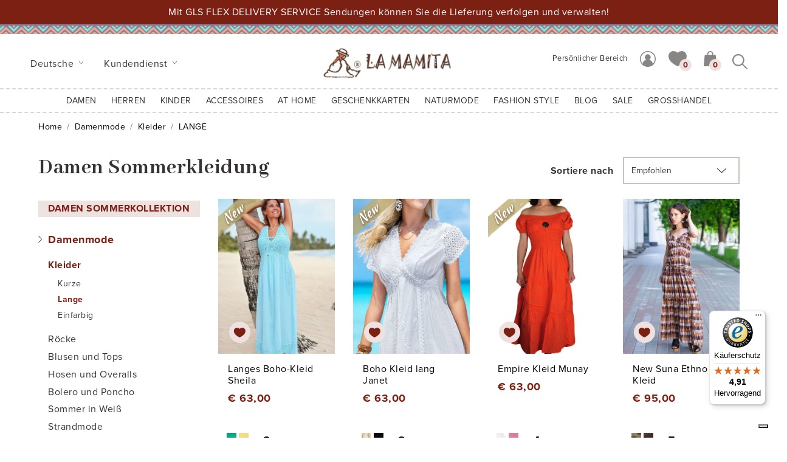

--- FILE ---
content_type: text/html; charset=UTF-8
request_url: https://www.lamamita.de/damen/damen-sommerkleidung
body_size: 12476
content:
<!doctype html>
<html lang="it">
<head>
    <!-- Google Tag Manager -->
    <script>(function(w,d,s,l,i){w[l]=w[l]||[];w[l].push({'gtm.start':
    new Date().getTime(),event:'gtm.js'});var f=d.getElementsByTagName(s)[0],
    j=d.createElement(s),dl=l!='dataLayer'?'&l='+l:'';j.async=true;j.src=
    'https://www.googletagmanager.com/gtm.js?id='+i+dl;f.parentNode.insertBefore(j,f);
    })(window,document,'script','dataLayer','GTM-MMLFZ7C');</script>
    <!-- End Google Tag Manager -->
    <meta charset="utf-8">
    <meta name="viewport" content="width=device-width, initial-scale=1, shrink-to-fit=no">
    <link rel="stylesheet" href="https://cdn.jsdelivr.net/npm/bootstrap@4.6.0/dist/css/bootstrap.min.css" integrity="sha384-B0vP5xmATw1+K9KRQjQERJvTumQW0nPEzvF6L/Z6nronJ3oUOFUFpCjEUQouq2+l" crossorigin="anonymous">
    <link rel="preconnect" href="https://fonts.gstatic.com">
    <link href="https://fonts.googleapis.com/css2?family=Abhaya+Libre:wght@400;500;700&display=swap" rel="stylesheet">
    <link rel="stylesheet" href="https://use.typekit.net/hpu3zwl.css">
    <link rel="stylesheet" href="https://cdnjs.cloudflare.com/ajax/libs/animate.css/4.1.1/animate.min.css"/>
    <link rel="stylesheet" href="/css/main.css">
    <title>Damen Sommerkleidung - lange Sommerkleider Damen - Gypsy Kleid - La Mamita</title>
    <meta name="description" content="Kurze und lange Kleider aus Baumwolle für Damen. Online Shop von italienische Mode Damenkleider. Verkauf öffentlichen und Grosshandel lange Kleider und kurze Kleider.">
    <link rel="alternate" hreflang="x-default" href="https://www.lamamita.de/damen/damen-sommerkleidung" />
<link rel="alternate" hreflang="en" href="https://www.lamamita.co.uk/women/gipsy-long-dresses" />
<link rel="alternate" hreflang="es" href="https://www.lamamita.es/mujer/vestidos-largos-de-algodon-verano" />
<link rel="alternate" hreflang="fr" href="https://www.lamamita.fr/femme/robes-gitanes" />
<link rel="alternate" hreflang="it" href="https://www.lamamita.it/donna/vestiti-lunghi-gipsy" />
    <script type="text/javascript">
        var _iub = _iub || [];
        _iub.csConfiguration = {"lang":"de","floatingPreferencesButtonDisplay":"bottom-right","siteId":1270108,"consentOnScroll":false,"cookiePolicyId":44106857, "banner":{ "acceptButtonDisplay":true,"customizeButtonDisplay":true,"position":"bottom","rejectButtonDisplay":true,"acceptButtonColor":"#faf6f4","acceptButtonCaptionColor":"#7c2013","customizeButtonColor":"#323032","customizeButtonCaptionColor":"#faf6f4","rejectButtonColor":"#7c2013","rejectButtonCaptionColor":"#faf6f4","textColor":"white","backgroundColor":"rgba(50, 48, 50, 0.95)" }};
    </script>
    <script type="text/javascript" src="//cdn.iubenda.com/cs/iubenda_cs.js" charset="UTF-8" async></script>
    
    <!-- Global site tag (gtag.js) - Google Analytics -->
<script async src="https://www.googletagmanager.com/gtag/js?id=UA-2340649-5"></script>
<script>
    window.dataLayer = window.dataLayer || [];
    function gtag(){dataLayer.push(arguments);}
    gtag('js', new Date());
    gtag('config', 'UA-2340649-5');
    </script>    <!-- Facebook Pixel Code -->
    <script>
        !function(f,b,e,v,n,t,s)
        {if(f.fbq)return;n=f.fbq=function(){n.callMethod?
        n.callMethod.apply(n,arguments):n.queue.push(arguments)};
        if(!f._fbq)f._fbq=n;n.push=n;n.loaded=!0;n.version='2.0';
        n.queue=[];t=b.createElement(e);t.async=!0;
        t.src=v;s=b.getElementsByTagName(e)[0];
        s.parentNode.insertBefore(t,s)}(window,document,'script',
        'https://connect.facebook.net/en_US/fbevents.js');
        fbq('init', '394224604811339'); 
        fbq('track', 'PageView');
            </script>
    <noscript>
        <img height="1" width="1" src="https://www.facebook.com/tr?id=394224604811339&ev=PageView&noscript=1"/>
    </noscript>
    <!-- End Facebook Pixel Code -->
    <meta name="p:domain_verify" content="51c7462b0e4bd43a4474c0e2574f6975"/>
</head>
<body onload="fade(document.getElementById('preloader'));">
    <!-- Google Tag Manager (noscript) -->
    <noscript><iframe src="https://www.googletagmanager.com/ns.html?id=GTM-MMLFZ7C"
    height="0" width="0" style="display:none;visibility:hidden"></iframe></noscript>
    <!-- End Google Tag Manager (noscript) -->
    <div id="preloader" class="preloader w-100 h-100 position-fixed">
        <div class="h-100 w-100 d-flex align-items-center justify-items-center">
            <img src="/img/common/logo.png" class="mx-auto ping" alt="LaMamita">
        </div>
    </div>
    
    <!-- Banner -->
        <div id="banner-spedizione" class="col bg-danger position-relative">
        <div class="container">
            <div class="row">
                <div class="col-12 text-center text-white py-2">
                    <p class="mb-0 pb-0">Mit GLS FLEX DELIVERY SERVICE Sendungen können Sie die Lieferung verfolgen und verwalten!</p>
                    
                    <div class="clearfix"></div>
                </div>
            </div>
        </div>
    </div>
    
    <!-- Lang menù -->
    <div id="main">
        <header id="header">
            <div class="deco"></div>
            <div class="container-fluid pt-3 pb-2 px-xl-5">
                <div class="row">
                    <div class="order-1 order-sm-1 order-md-1 order-lg-1 order-xl-1 col-4 col-sm-5 col-md-6 col-lg-6 col-xl-4 d-flex align-items-center">
                        <div class="dropdown d-inline mt-n3 mt-sm-n3 mt-md-n3 mt-lg-n3 mt-xl-0">
                            <a class="btn py-1 btn-link dropdown-toggle font-weight-normal pl-0" href="#" role="button" id="dropdownLang" data-toggle="dropdown" aria-haspopup="true" aria-expanded="false">
                                Deutsche
                            </a>
                            <div class="dropdown-menu border-0 rounded-0 bg-white animate__animated animate__fadeIn" aria-labelledby="dropdownLang">
                                                                <a class="dropdown-item" href="https://www.lamamita.it/donna/vestiti-lunghi-gipsy" rel="noopener">Italiano</a>
                                                                <a class="dropdown-item" href="https://www.lamamita.co.uk/women/gipsy-long-dresses" rel="noopener">English</a>
                                                                <a class="dropdown-item" href="https://www.lamamita.es/mujer/vestidos-largos-de-algodon-verano" rel="noopener">Espa&ntilde;ol</a>
                                                                <a class="dropdown-item" href="https://www.lamamita.fr/femme/robes-gitanes" rel="noopener">Fran&ccedil;ais</a>
                                                                <a class="dropdown-item" href="https://www.lamamita.de/damen/damen-sommerkleidung" rel="noopener">Deutsche</a>
                                                            </div>
                        </div>
                                                <div class="dropdown d-none d-sm-none d-md-inline mt-n3 mt-sm-n3 mt-md-n3 mt-lg-n3 mt-xl-0">
                            <a class="btn py-1 btn-link dropdown-toggle font-weight-normal pl-0" href="#" role="button" id="dropdownCcare" data-toggle="dropdown" aria-haspopup="true" aria-expanded="false">
                                Kundendienst                            </a>
                            <div class="dropdown-menu border-0 rounded-0 bg-white animate__animated animate__fadeIn" aria-labelledby="dropdownCcare">
                                                                <a class="dropdown-item" href="/help/verkaufsbedingungen">Verkaufsbedingungen</a>
                                                                <a class="dropdown-item" href="/help/ich-zahle-fur-den-versand-warum">Ich zahle für den Versand: Warum?</a>
                                                                <a class="dropdown-item" href="/help/kaufmethoden">So Kaufen Sie</a>
                                                                <a class="dropdown-item" href="/help/zahlungsmethoden">Sicher einkaufen</a>
                                                                <a class="dropdown-item" href="/help/versand-und-sendungsverfolgung">Versand und Sendungsverfolgung</a>
                                                                <a class="dropdown-item" href="/help/umtausch-und-ruckgabe">Umtausch und Rückgabe</a>
                                                                <a class="dropdown-item" href="/help/geschenkgutscheine-infos">Geschenkgutscheine - Infos</a>
                                                                <a class="dropdown-item" href="/help/wechselnde-weihnachtsgeschenke">Wechselnde Weihnachtsgeschenke</a>
                                                                <a class="dropdown-item" href="/help/kontaktiere-uns">Kontaktiere uns</a>
                                                                <a class="dropdown-item" href="/help/grosshandel-verkaufsbedingungen">Großhandel - Verkaufsbedingungen</a>
                                                                <a class="dropdown-item" href="/help/impressum">Impressum</a>
                                                                <a class="dropdown-item" href="/help/widerrufsbelehrung">Widerrufsbelehrung</a>
                                                                <a class="dropdown-item" href="/help/widerrufsformular-fur-verbraucher-1">Widerrufsformular für Verbraucher</a>
                                                                <a class="dropdown-item" href="/help/agb">AGB</a>
                                                                <a class="dropdown-item" href="/help/versand">Versand</a>
                                                                <a class="dropdown-item" href="/help/info-waschen-info-pflege">Waschen Info - Pflege</a>
                                                                <a class="dropdown-item" href="/help/kinder-grossentabelle">Kinder Größentabelle</a>
                                                                <a class="dropdown-item" href="/help/erwachsene-grossentabelle">Erwachsene Größentabelle</a>
                                                            </div>
                        </div>
                                            </div>
                    <div class="order-3 order-sm-3 order-md-3 order-lg-3 order-xl-2 col-12 col-sm-12 col-md-12 col-lg-12 col-xl-4 d-flex d-sm-flex d-md-flex d-lg-flex d-xl-block justify-content-between">
                        <a href="https://www.lamamita.de"><img src="/img/common/logo.png" class="d-block logo" alt="LaMamita"></a>
                        <div class="d-flex justify-items-end">
                            <div class="d-md-none mr-2">
                                <div class="dropdown search-form">
    <button type="button" class="btn btn-link p-0 mt-n2" data-toggle="dropdown" aria-expanded="false" id="dropdownSearch">
        <img src="/img/ico/ico-search.svg" alt="generic.cerca">
    </button>
    <div class="dropdown-menu dropdown-menu-right px-4 py-3 animate__animated animate__fadeIn" aria-labelledby="dropdownSearch">
        <form method="get" action="/search">
            
            <div class="form-group row no-gutters position-relative mb-0">
                <div class="col-sm-12">
                    <input type="text" class="form-control rounded-0" id="searchbox" name="s" maxlength="20" aria-describedby="searchbox" placeholder="Suche auf der Website">
                    <button type="submit" class="btn btn-link p-0 mr-1 position-absolute"><img src="/img/ico/ico-search.svg" class="img-fluid" alt="generic.cerca"></button>
                </div>
            </div>
        </form>
    </div>
</div>                            </div>
                            <button class="navbar-toggler d-xl-none p-0 rounded-0" type="button" data-toggle="collapse" data-target="#main_nav">
                                <span class="navbar-toggler-icon"></span>
                                <span class="sr-only">Menu</span>
                            </button>
                        </div>
                    </div>
                    <div class="order-2 order-sm-2 order-md-2 order-lg-2 order-xl-3 col-8 col-sm-7 col-md-6 col-lg-6 col-xl-4 d-flex justify-content-end align-items-center">
                        <seppia-nav-component></seppia-nav-component>
                        <div class="d-none d-md-block">
                            <div class="dropdown search-form">
    <button type="button" class="btn btn-link p-0 mt-n2" data-toggle="dropdown" aria-expanded="false" id="dropdownSearch">
        <img src="/img/ico/ico-search.svg" alt="generic.cerca">
    </button>
    <div class="dropdown-menu dropdown-menu-right px-4 py-3 animate__animated animate__fadeIn" aria-labelledby="dropdownSearch">
        <form method="get" action="/search">
            
            <div class="form-group row no-gutters position-relative mb-0">
                <div class="col-sm-12">
                    <input type="text" class="form-control rounded-0" id="searchbox" name="s" maxlength="20" aria-describedby="searchbox" placeholder="Suche auf der Website">
                    <button type="submit" class="btn btn-link p-0 mr-1 position-absolute"><img src="/img/ico/ico-search.svg" class="img-fluid" alt="generic.cerca"></button>
                </div>
            </div>
        </form>
    </div>
</div>                        </div>
                        
                    </div>
                </div>
            </div>
        </header>
        
        <!-- Main menù -->
        

        <nav class="navbar navbar-expand-xl navbar-light bg-white">
            <div class="collapse navbar-collapse" id="main_nav">
                                <ul class="navbar-nav mx-auto">
                                        <li class="nav-item px-1  dropdown has-megamenu ">
                                                <a class="nav-link dropdown-toggle text-uppercase" href="#" data-toggle="dropdown">
                            Damen
                            <span class="nav-arrow"></span>
                        </a>                        
                        <div class="dropdown-menu megamenu animate__animated animate__fadeIn p-4">
                            <div class="d-md-flex justify-content-center">
                                <div class="nav-grid card-columns">
                                                                        <div class="nav-col card">
                                        <span class="text-uppercase font-weight-bold h6 mb-2 d-block"><a href="https://www.lamamita.de/damen/alpakawolle-damenbekleidung" class="text-decoration-none">HERBST/WINTER</a></span>
                                                                                <ul class="nav">
                                                                                        <li class="nav-item mb-1">
                                                <a class="nav-link p-0" href="/damen/alpaka-pullover">Pullover</a>
                                            </li>
                                                                                        <li class="nav-item mb-1">
                                                <a class="nav-link p-0" href="/damen/alpaka-strickjacken">Strickjacken</a>
                                            </li>
                                                                                        <li class="nav-item mb-1">
                                                <a class="nav-link p-0" href="/damen/herzwarmer-stricken-alpaka">Herzwärmer</a>
                                            </li>
                                                                                        <li class="nav-item mb-1">
                                                <a class="nav-link p-0" href="/damen/mantel-jacken-alpakawolle">Jacken und Mäntel</a>
                                            </li>
                                                                                        <li class="nav-item mb-1">
                                                <a class="nav-link p-0" href="/damen/alpaka-poncho">Poncho</a>
                                            </li>
                                                                                        <li class="nav-item mb-1">
                                                <a class="nav-link p-0" href="/damen/strickkleider">Kleider</a>
                                            </li>
                                                                                        <li class="nav-item mb-1">
                                                <a class="nav-link p-0" href="/damen/strickrocke-aus-alpaka">Röcke</a>
                                            </li>
                                                                                        <li class="nav-item mb-1">
                                                <a class="nav-link p-0" href="/damen/alpaka-hosen-und-overalls">Hosen und Overalls</a>
                                            </li>
                                                                                        <li class="nav-item mb-1">
                                                <a class="nav-link p-0" href="/damen/kaschmir-damen">Kaschmir Damen</a>
                                            </li>
                                                                                    </ul>
                                                                            </div>
                                                                        <div class="nav-col card">
                                        <span class="text-uppercase font-weight-bold h6 mb-2 d-block"><a href="/damen/umstands-winter-kleidung" class="text-decoration-none">Umstandsmode Winter</a></span>
                                                                                <ul class="nav">
                                                                                        <li class="nav-item mb-1">
                                                <a class="nav-link p-0" href="/kinder/kleidung-aus-wolle-fur-neugeborene">Neugeborenes - Winter</a>
                                            </li>
                                                                                    </ul>
                                                                            </div>
                                                                        <div class="nav-col card">
                                        <span class="text-uppercase font-weight-bold h6 mb-2 d-block"><a href="/damen/zubehor-winter-bekleidung-damen" class="text-decoration-none">Winter-Accessoires</a></span>
                                                                                <ul class="nav">
                                                                                        <li class="nav-item mb-1">
                                                <a class="nav-link p-0" href="/damen/wolle-hute">Mützen</a>
                                            </li>
                                                                                        <li class="nav-item mb-1">
                                                <a class="nav-link p-0" href="/damen/strickhandschuhe">Handschuhe</a>
                                            </li>
                                                                                        <li class="nav-item mb-1">
                                                <a class="nav-link p-0" href="/damen/alpaka-schals-und-tucher">Schals und Tücher</a>
                                            </li>
                                                                                        <li class="nav-item mb-1">
                                                <a class="nav-link p-0" href="/damen/beinstulpen-strumpfe">Beinstulpen und Strümpfe</a>
                                            </li>
                                                                                    </ul>
                                                                            </div>
                                                                        <div class="nav-col card">
                                        <span class="text-uppercase font-weight-bold h6 mb-2 d-block"><a href="#" class="text-decoration-none">KOMPLETTE DEN LOOK</a></span>
                                                                                <ul class="nav">
                                                                                        <li class="nav-item mb-1">
                                                <a class="nav-link p-0" href="https://www.lamamita.de/unisex/ethnische-taschen">Ethno Taschen</a>
                                            </li>
                                                                                        <li class="nav-item mb-1">
                                                <a class="nav-link p-0" href="/unisex/ethnische-gurtel">Ethnische Gürtel</a>
                                            </li>
                                                                                        <li class="nav-item mb-1">
                                                <a class="nav-link p-0" href="/unisex/ethno-schmuck">Ethnischer Schmuck</a>
                                            </li>
                                                                                    </ul>
                                                                            </div>
                                                                        <div class="nav-col card">
                                        <span class="text-uppercase font-weight-bold h6 mb-2 d-block"><a href="#" class="text-decoration-none">ZUM BEWEIS</a></span>
                                                                                <ul class="nav">
                                                                                        <li class="nav-item mb-1">
                                                <a class="nav-link p-0" href="/damen/zopfpullover-damen">Zopfmuster Pullover</a>
                                            </li>
                                                                                        <li class="nav-item mb-1">
                                                <a class="nav-link p-0" href="/damen/jacquard-pullover-damen">Jacquard Pullover</a>
                                            </li>
                                                                                        <li class="nav-item mb-1">
                                                <a class="nav-link p-0" href="/damen/alpaka-rocke">Kurze und Midi-Röcke</a>
                                            </li>
                                                                                    </ul>
                                                                            </div>
                                                                        <div class="nav-col card">
                                        <span class="text-uppercase font-weight-bold h6 mb-2 d-block"><a href="https://www.lamamita.de/damen/ethno-kleidung-damen" class="text-decoration-none">FRÜHLING/SOMMER</a></span>
                                                                                <ul class="nav">
                                                                                        <li class="nav-item mb-1">
                                                <a class="nav-link p-0" href="/damen/ethno-kleider">Kleider</a>
                                            </li>
                                                                                        <li class="nav-item mb-1">
                                                <a class="nav-link p-0" href="/damen/ethno-rocke">Röcke</a>
                                            </li>
                                                                                        <li class="nav-item mb-1">
                                                <a class="nav-link p-0" href="/damen/hippie-blusen-damen">Blusen und Tops</a>
                                            </li>
                                                                                        <li class="nav-item mb-1">
                                                <a class="nav-link p-0" href="/damen/ethno-hosen-und-overalls">Hosen und Overalls</a>
                                            </li>
                                                                                        <li class="nav-item mb-1">
                                                <a class="nav-link p-0" href="/damen/sommer-bolero-und-poncho">Bolero und Poncho</a>
                                            </li>
                                                                                        <li class="nav-item mb-1">
                                                <a class="nav-link p-0" href="https://www.lamamita.de/damen/weisse-sommerkleider">Sommer in Weiß</a>
                                            </li>
                                                                                        <li class="nav-item mb-1">
                                                <a class="nav-link p-0" href="/damen/strandkleidung">Strandmode</a>
                                            </li>
                                                                                        <li class="nav-item mb-1">
                                                <a class="nav-link p-0" href="/damen/sommerkleidung-teenager">Junge Mode</a>
                                            </li>
                                                                                    </ul>
                                                                            </div>
                                                                        <div class="nav-col card">
                                        <span class="text-uppercase font-weight-bold h6 mb-2 d-block"><a href="/damen/sommerkleidung-fur-schwangere" class="text-decoration-none">Umstandsmode Sommer</a></span>
                                                                                <ul class="nav">
                                                                                        <li class="nav-item mb-1">
                                                <a class="nav-link p-0" href="/kinder/sommerkleidung-fur-neugeborene">Neugeborenes - Sommer</a>
                                            </li>
                                                                                    </ul>
                                                                            </div>
                                                                        <div class="nav-col card">
                                        <span class="text-uppercase font-weight-bold h6 mb-2 d-block"><a href="https://www.lamamita.de/damen/boho-sandalen-damen" class="text-decoration-none">Sandalen</a></span>
                                                                            </div>
                                                                        <div class="nav-col card">
                                        <span class="text-uppercase font-weight-bold h6 mb-2 d-block"><a href="https://www.lamamita.de/damen/haarschmuck-damen" class="text-decoration-none">Haarschmuck</a></span>
                                                                            </div>
                                                                        <div class="nav-col card">
                                        <span class="text-uppercase font-weight-bold h6 mb-2 d-block"><a href="/help/erwachsene-grossentabelle" class="text-decoration-none">Größen Info</a></span>
                                                                            </div>
                                                                    </div>
                                <div class="nav-pic pl-md-3">
                                                                        <img src="/img/menu/abbigliamento_alpaca_donna.jpg" alt="Damen" class="img-fluid">
                                                                    </div>
                            </div>
                        </div>
                                            </li>
                                        <li class="nav-item px-1  dropdown has-megamenu ">
                                                <a class="nav-link dropdown-toggle text-uppercase" href="#" data-toggle="dropdown">
                            Herren
                            <span class="nav-arrow"></span>
                        </a>                        
                        <div class="dropdown-menu megamenu animate__animated animate__fadeIn p-4">
                            <div class="d-md-flex justify-content-center">
                                <div class="nav-grid card-columns">
                                                                        <div class="nav-col card">
                                        <span class="text-uppercase font-weight-bold h6 mb-2 d-block"><a href="https://www.lamamita.de/herren/alpakawolle-herrenbekleidung" class="text-decoration-none">HERBST/WINTER</a></span>
                                                                                <ul class="nav">
                                                                                        <li class="nav-item mb-1">
                                                <a class="nav-link p-0" href="/herren/alpaka-pullover-herren">Pullover</a>
                                            </li>
                                                                                        <li class="nav-item mb-1">
                                                <a class="nav-link p-0" href="/herren/alpakawolle-cardigans">Cardigans</a>
                                            </li>
                                                                                        <li class="nav-item mb-1">
                                                <a class="nav-link p-0" href="/herren/alpaka-mantel-und-westen">Mäntel und Westen</a>
                                            </li>
                                                                                        <li class="nav-item mb-1">
                                                <a class="nav-link p-0" href="/herren/alpaka-ponchos">Ponchos</a>
                                            </li>
                                                                                        <li class="nav-item mb-1">
                                                <a class="nav-link p-0" href="/herren/kaschmir-herren">Kaschmir herren</a>
                                            </li>
                                                                                    </ul>
                                                                            </div>
                                                                        <div class="nav-col card">
                                        <span class="text-uppercase font-weight-bold h6 mb-2 d-block"><a href="/herren/accessoires-bekleidung-aus-alpaka" class="text-decoration-none">Winter-Accessoires</a></span>
                                                                                <ul class="nav">
                                                                                        <li class="nav-item mb-1">
                                                <a class="nav-link p-0" href="/herren/alpaka-hute">Mützen</a>
                                            </li>
                                                                                        <li class="nav-item mb-1">
                                                <a class="nav-link p-0" href="/herren/alpaka-handschuhe">Handschuhe</a>
                                            </li>
                                                                                        <li class="nav-item mb-1">
                                                <a class="nav-link p-0" href="/herren/alpakawolle-schals">Schals</a>
                                            </li>
                                                                                        <li class="nav-item mb-1">
                                                <a class="nav-link p-0" href="/herren/alpaka-strumpfe">Strümpfe</a>
                                            </li>
                                                                                    </ul>
                                                                            </div>
                                                                        <div class="nav-col card">
                                        <span class="text-uppercase font-weight-bold h6 mb-2 d-block"><a href="#" class="text-decoration-none">ZUM BEWEIS</a></span>
                                                                                <ul class="nav">
                                                                                        <li class="nav-item mb-1">
                                                <a class="nav-link p-0" href="/herren/feinstrickpullover-herren">Feinstrickpullover</a>
                                            </li>
                                                                                    </ul>
                                                                            </div>
                                                                        <div class="nav-col card">
                                        <span class="text-uppercase font-weight-bold h6 mb-2 d-block"><a href="#" class="text-decoration-none">KOMPLETTE DEN LOOK</a></span>
                                                                                <ul class="nav">
                                                                                        <li class="nav-item mb-1">
                                                <a class="nav-link p-0" href="/unisex/ethnische-rucksacke">Ethnische Rucksäcke</a>
                                            </li>
                                                                                        <li class="nav-item mb-1">
                                                <a class="nav-link p-0" href="/unisex/hippie-gurtel">Hippie Gürtel</a>
                                            </li>
                                                                                    </ul>
                                                                            </div>
                                                                        <div class="nav-col card">
                                        <span class="text-uppercase font-weight-bold h6 mb-2 d-block"><a href="https://www.lamamita.de/herren/herrenmode" class="text-decoration-none">FRÜHLING/SOMMER</a></span>
                                                                                <ul class="nav">
                                                                                        <li class="nav-item mb-1">
                                                <a class="nav-link p-0" href="/herren/baumwollhemden-herren">Hemden</a>
                                            </li>
                                                                                        <li class="nav-item mb-1">
                                                <a class="nav-link p-0" href="/herren/sommerhosen-herren">Hosen</a>
                                            </li>
                                                                                        <li class="nav-item mb-1">
                                                <a class="nav-link p-0" href="https://www.lamamita.de/herren/accessoires-fur-herren">Accessoires für Herren</a>
                                            </li>
                                                                                    </ul>
                                                                            </div>
                                                                        <div class="nav-col card">
                                        <span class="text-uppercase font-weight-bold h6 mb-2 d-block"><a href="/help/erwachsene-grossentabelle" class="text-decoration-none">Größen Info</a></span>
                                                                            </div>
                                                                    </div>
                                <div class="nav-pic pl-md-3">
                                                                        <img src="/img/menu/abbigliamento_alpaca_uomo.jpg" alt="Herren" class="img-fluid">
                                                                    </div>
                            </div>
                        </div>
                                            </li>
                                        <li class="nav-item px-1  dropdown has-megamenu ">
                                                <a class="nav-link dropdown-toggle text-uppercase" href="#" data-toggle="dropdown">
                            KINDER
                            <span class="nav-arrow"></span>
                        </a>                        
                        <div class="dropdown-menu megamenu animate__animated animate__fadeIn p-4">
                            <div class="d-md-flex justify-content-center">
                                <div class="nav-grid card-columns">
                                                                        <div class="nav-col card">
                                        <span class="text-uppercase font-weight-bold h6 mb-2 d-block"><a href="https://www.lamamita.de/kinder/alpakawolle-kindermode" class="text-decoration-none">HERBST/WINTER</a></span>
                                                                                <ul class="nav">
                                                                                        <li class="nav-item mb-1">
                                                <a class="nav-link p-0" href="https://www.lamamita.de/kinder/kinder-pullover-strickjacken">Pullover und Strickjacken</a>
                                            </li>
                                                                                        <li class="nav-item mb-1">
                                                <a class="nav-link p-0" href="/kinder/alpakawolle-poncho">Poncho</a>
                                            </li>
                                                                                        <li class="nav-item mb-1">
                                                <a class="nav-link p-0" href="/kinder/strickkleider-kinder">Kleider</a>
                                            </li>
                                                                                        <li class="nav-item mb-1">
                                                <a class="nav-link p-0" href="/kinder/rocke-kinder">Röcke</a>
                                            </li>
                                                                                        <li class="nav-item mb-1">
                                                <a class="nav-link p-0" href="/kinder/overalls-aus-wolle-fur-neugeborene">Overalls</a>
                                            </li>
                                                                                        <li class="nav-item mb-1">
                                                <a class="nav-link p-0" href="/kinder/kleidung-aus-wolle-fur-neugeborene">Neugeborene</a>
                                            </li>
                                                                                    </ul>
                                                                            </div>
                                                                        <div class="nav-col card">
                                        <span class="text-uppercase font-weight-bold h6 mb-2 d-block"><a href="/kinder/accessoires-bekleidung-baby" class="text-decoration-none">Winter-Accessoires</a></span>
                                                                                <ul class="nav">
                                                                                        <li class="nav-item mb-1">
                                                <a class="nav-link p-0" href="/kinder/kinder-alpaka-hute">Mützen</a>
                                            </li>
                                                                                        <li class="nav-item mb-1">
                                                <a class="nav-link p-0" href="/kinder/wollhandschuhe-fur-kinder-1">Handschuhe</a>
                                            </li>
                                                                                        <li class="nav-item mb-1">
                                                <a class="nav-link p-0" href="/kinder/kinder-wolle-schals-und-beinstulpen">Schals und Beinstulpen</a>
                                            </li>
                                                                                    </ul>
                                                                            </div>
                                                                        <div class="nav-col card">
                                        <span class="text-uppercase font-weight-bold h6 mb-2 d-block"><a href="#" class="text-decoration-none">ZUM BEWEIS</a></span>
                                                                                <ul class="nav">
                                                                                        <li class="nav-item mb-1">
                                                <a class="nav-link p-0" href="/kinder/wollweste-fur-kinder">Westen</a>
                                            </li>
                                                                                        <li class="nav-item mb-1">
                                                <a class="nav-link p-0" href="/kinder/winterkleider-fur-babys">Babykleider Mädchen</a>
                                            </li>
                                                                                    </ul>
                                                                            </div>
                                                                        <div class="nav-col card">
                                        <span class="text-uppercase font-weight-bold h6 mb-2 d-block"><a href="#" class="text-decoration-none">KOMPLETTE DEN LOOK</a></span>
                                                                                <ul class="nav">
                                                                                        <li class="nav-item mb-1">
                                                <a class="nav-link p-0" href="/unisex/lilou-mini-beutel-ethnische">Mini Beutel ethnische</a>
                                            </li>
                                                                                        <li class="nav-item mb-1">
                                                <a class="nav-link p-0" href="/unisex/lara-ethnische-bandana">Bandana</a>
                                            </li>
                                                                                        <li class="nav-item mb-1">
                                                <a class="nav-link p-0" href="/unisex/haarklammer-gross-pedro">Haarklammer groß</a>
                                            </li>
                                                                                    </ul>
                                                                            </div>
                                                                        <div class="nav-col card">
                                        <span class="text-uppercase font-weight-bold h6 mb-2 d-block"><a href="/kinder/sommerkleidung" class="text-decoration-none">FRÜHLING/SOMMER</a></span>
                                                                                <ul class="nav">
                                                                                        <li class="nav-item mb-1">
                                                <a class="nav-link p-0" href="/kinder/boho-madchenkleid">Kleider</a>
                                            </li>
                                                                                        <li class="nav-item mb-1">
                                                <a class="nav-link p-0" href="/kinder/baby-rocke-baumwolle">Röcke</a>
                                            </li>
                                                                                        <li class="nav-item mb-1">
                                                <a class="nav-link p-0" href="/kinder/haremshosen-jungen-madchen">Hosen</a>
                                            </li>
                                                                                        <li class="nav-item mb-1">
                                                <a class="nav-link p-0" href="/kinder/ethno-latzhosen">Latzhosen</a>
                                            </li>
                                                                                        <li class="nav-item mb-1">
                                                <a class="nav-link p-0" href="/kinder/baumwollhemden">Hemden</a>
                                            </li>
                                                                                        <li class="nav-item mb-1">
                                                <a class="nav-link p-0" href="/kinder/sommerkleidung-fur-neugeborene">Neugeborenes</a>
                                            </li>
                                                                                    </ul>
                                                                            </div>
                                                                        <div class="nav-col card">
                                        <span class="text-uppercase font-weight-bold h6 mb-2 d-block"><a href="#" class="text-decoration-none">ZUM BEWEIS</a></span>
                                                                                <ul class="nav">
                                                                                        <li class="nav-item mb-1">
                                                <a class="nav-link p-0" href="https://www.lamamita.de/kinder/estrella-sommerkleid">Estrella Sommerkleid</a>
                                            </li>
                                                                                        <li class="nav-item mb-1">
                                                <a class="nav-link p-0" href="https://www.lamamita.de/kinder/ethnohose-lucas">Ethnohose</a>
                                            </li>
                                                                                    </ul>
                                                                            </div>
                                                                        <div class="nav-col card">
                                        <span class="text-uppercase font-weight-bold h6 mb-2 d-block"><a href="/help/kinder-grossentabelle" class="text-decoration-none">Größen Info</a></span>
                                                                            </div>
                                                                    </div>
                                <div class="nav-pic pl-md-3">
                                                                        <img src="/img/menu/abbigliamento_alpaca_bambini.jpg" alt="KINDER" class="img-fluid">
                                                                    </div>
                            </div>
                        </div>
                                            </li>
                                        <li class="nav-item px-1  dropdown has-megamenu ">
                                                <a class="nav-link dropdown-toggle text-uppercase" href="#" data-toggle="dropdown">
                            ACCESSOIRES
                            <span class="nav-arrow"></span>
                        </a>                        
                        <div class="dropdown-menu megamenu animate__animated animate__fadeIn p-4">
                            <div class="d-md-flex justify-content-center">
                                <div class="nav-grid card-columns">
                                                                        <div class="nav-col card">
                                        <span class="text-uppercase font-weight-bold h6 mb-2 d-block"><a href="#" class="text-decoration-none">MODE-ACCESSOIRES</a></span>
                                                                                <ul class="nav">
                                                                                        <li class="nav-item mb-1">
                                                <a class="nav-link p-0" href="/unisex/ethnische-taschen">Taschen und Rucksäcke</a>
                                            </li>
                                                                                        <li class="nav-item mb-1">
                                                <a class="nav-link p-0" href="/unisex/ethnische-geldborsen-und-schlusselanhanger">Geldbörsen und Schlüsselanhänger</a>
                                            </li>
                                                                                        <li class="nav-item mb-1">
                                                <a class="nav-link p-0" href="/unisex/ethnische-gurtel">Gürtel</a>
                                            </li>
                                                                                        <li class="nav-item mb-1">
                                                <a class="nav-link p-0" href="/unisex/ethno-schmuck">Schmuck</a>
                                            </li>
                                                                                        <li class="nav-item mb-1">
                                                <a class="nav-link p-0" href="https://www.lamamita.de/unisex/sommerhute-fur-damen">Sommerhüte Damen</a>
                                            </li>
                                                                                        <li class="nav-item mb-1">
                                                <a class="nav-link p-0" href="/unisex/ethno-accessoires-fur-damen">Ethnische Accessoires</a>
                                            </li>
                                                                                        <li class="nav-item mb-1">
                                                <a class="nav-link p-0" href="/unisex/hanfstoff-zubehor">Hanfstoff Zubehör</a>
                                            </li>
                                                                                        <li class="nav-item mb-1">
                                                <a class="nav-link p-0" href="/unisex/ethnische-schuhe">Ethnische Schuhe</a>
                                            </li>
                                                                                    </ul>
                                                                            </div>
                                                                        <div class="nav-col card">
                                        <span class="text-uppercase font-weight-bold h6 mb-2 d-block"><a href="#" class="text-decoration-none">ZUM BEWEIS</a></span>
                                                                                <ul class="nav">
                                                                                        <li class="nav-item mb-1">
                                                <a class="nav-link p-0" href="https://www.lamamita.de/unisex/ledertaschen">Ledertaschen</a>
                                            </li>
                                                                                    </ul>
                                                                            </div>
                                                                        <div class="nav-col card">
                                        <span class="text-uppercase font-weight-bold h6 mb-2 d-block"><a href="#" class="text-decoration-none">Winteraccessoires</a></span>
                                                                                <ul class="nav">
                                                                                        <li class="nav-item mb-1">
                                                <a class="nav-link p-0" href="/unisex/handgemachte-alpaka-hute">Mützen</a>
                                            </li>
                                                                                        <li class="nav-item mb-1">
                                                <a class="nav-link p-0" href="/unisex/alpakawolle-handschuhe">Handschuhe</a>
                                            </li>
                                                                                        <li class="nav-item mb-1">
                                                <a class="nav-link p-0" href="/unisex/alpaka-schals">Schals und Tücher</a>
                                            </li>
                                                                                        <li class="nav-item mb-1">
                                                <a class="nav-link p-0" href="/unisex/wollsocken-und-beinstulpen">Socken und Beinstulpen</a>
                                            </li>
                                                                                    </ul>
                                                                            </div>
                                                                        <div class="nav-col card">
                                        <span class="text-uppercase font-weight-bold h6 mb-2 d-block"><a href="#" class="text-decoration-none">ZUM BEWEIS</a></span>
                                                                                <ul class="nav">
                                                                                        <li class="nav-item mb-1">
                                                <a class="nav-link p-0" href="https://www.lamamita.de/damen/baskenmutze-liz">Liz Baskenmütze</a>
                                            </li>
                                                                                        <li class="nav-item mb-1">
                                                <a class="nav-link p-0" href="https://www.lamamita.de/unisex/haube-alpaka-nevado">Nevado Mütze</a>
                                            </li>
                                                                                        <li class="nav-item mb-1">
                                                <a class="nav-link p-0" href="https://www.lamamita.de/damen/halswarmer-reina">Reina Halswärmer</a>
                                            </li>
                                                                                        <li class="nav-item mb-1">
                                                <a class="nav-link p-0" href="https://www.lamamita.de/damen/ethno-kurze-beinlinge">Kurze-Beinlinge</a>
                                            </li>
                                                                                    </ul>
                                                                            </div>
                                                                    </div>
                                <div class="nav-pic pl-md-3">
                                                                        <img src="/img/menu/accessori_borse_etniche.jpg" alt="ACCESSOIRES" class="img-fluid">
                                                                    </div>
                            </div>
                        </div>
                                            </li>
                                        <li class="nav-item px-1  dropdown has-megamenu ">
                                                <a class="nav-link dropdown-toggle text-uppercase" href="#" data-toggle="dropdown">
                            AT HOME
                            <span class="nav-arrow"></span>
                        </a>                        
                        <div class="dropdown-menu megamenu animate__animated animate__fadeIn p-4">
                            <div class="d-md-flex justify-content-center">
                                <div class="nav-grid card-columns">
                                                                        <div class="nav-col card">
                                        <span class="text-uppercase font-weight-bold h6 mb-2 d-block"><a href="https://www.lamamita.de/unisex/haushalts-und-hobbyartikel" class="text-decoration-none">DIY</a></span>
                                                                                <ul class="nav">
                                                                                        <li class="nav-item mb-1">
                                                <a class="nav-link p-0" href="/unisex/ethnische-stoffe-und-garne">Stoffe und Garne</a>
                                            </li>
                                                                                        <li class="nav-item mb-1">
                                                <a class="nav-link p-0" href="/unisex/schmuck-kreieren">Schmuck kreieren</a>
                                            </li>
                                                                                        <li class="nav-item mb-1">
                                                <a class="nav-link p-0" href="/unisex/ethnische-musikinstrumente">Musikinstrumente</a>
                                            </li>
                                                                                        <li class="nav-item mb-1">
                                                <a class="nav-link p-0" href="/unisex/ethnische-schreibwaren">Schreibwarenartikel</a>
                                            </li>
                                                                                        <li class="nav-item mb-1">
                                                <a class="nav-link p-0" href="/unisex/ethnische-mobelzubehor">Ethnische Möbel</a>
                                            </li>
                                                                                        <li class="nav-item mb-1">
                                                <a class="nav-link p-0" href="/unisex/handgemachtes-spielzeug">Spiele</a>
                                            </li>
                                                                                    </ul>
                                                                            </div>
                                                                        <div class="nav-col card">
                                        <span class="text-uppercase font-weight-bold h6 mb-2 d-block"><a href="#" class="text-decoration-none">ZUM BEWEIS</a></span>
                                                                                <ul class="nav">
                                                                                        <li class="nav-item mb-1">
                                                <a class="nav-link p-0" href="/unisex/tierkleidung-und-hundezubehor">Tierkleidung und Hundezubehör</a>
                                            </li>
                                                                                        <li class="nav-item mb-1">
                                                <a class="nav-link p-0" href="/unisex/la-mamita-baby-alpaka-strickgarn-dk">Knäuel aus Alpaka</a>
                                            </li>
                                                                                    </ul>
                                                                            </div>
                                                                        <div class="nav-col card">
                                        <span class="text-uppercase font-weight-bold h6 mb-2 d-block"><a href="#" class="text-decoration-none">WEIHNACHTSBAUM: DEKORATIONEN</a></span>
                                                                                <ul class="nav">
                                                                                        <li class="nav-item mb-1">
                                                <a class="nav-link p-0" href="https://www.lamamita.de/unisex/christbaumschmuck-noel">Christbaumschmuck</a>
                                            </li>
                                                                                        <li class="nav-item mb-1">
                                                <a class="nav-link p-0" href="https://www.lamamita.de/unisex/besondere-weihnachtskugeln-joel">Weihnachtskugeln</a>
                                            </li>
                                                                                    </ul>
                                                                            </div>
                                                                    </div>
                                <div class="nav-pic pl-md-3">
                                                                        <img src="/img/menu/at_home.jpg" alt="AT HOME" class="img-fluid">
                                                                    </div>
                            </div>
                        </div>
                                            </li>
                                        <li class="nav-item px-1  dropdown has-megamenu ">
                                                <a class="nav-link dropdown-toggle text-uppercase" href="#" data-toggle="dropdown">
                            GESCHENKKARTEN
                            <span class="nav-arrow"></span>
                        </a>                        
                        <div class="dropdown-menu megamenu animate__animated animate__fadeIn p-4">
                            <div class="d-md-flex justify-content-center">
                                <div class="nav-grid card-columns">
                                                                        <div class="nav-col card">
                                        <span class="text-uppercase font-weight-bold h6 mb-2 d-block"><a href="https://www.lamamita.de/giftcard" class="text-decoration-none">GESCHENKKARTEN</a></span>
                                                                                <ul class="nav">
                                                                                        <li class="nav-item mb-1">
                                                <a class="nav-link p-0" href="https://www.lamamita.de/unisex/originelle-geschenke-fur-damen">Geschenkideen für Sie</a>
                                            </li>
                                                                                        <li class="nav-item mb-1">
                                                <a class="nav-link p-0" href="https://www.lamamita.de/unisex/originelle-geschenke-fur-herren">Geschenkideen für Ihn</a>
                                            </li>
                                                                                        <li class="nav-item mb-1">
                                                <a class="nav-link p-0" href="https://www.lamamita.de/unisex/geschenkideen-fur-kinder">Geschenkideen für Kinder</a>
                                            </li>
                                                                                    </ul>
                                                                            </div>
                                                                    </div>
                                <div class="nav-pic pl-md-3">
                                                                    </div>
                            </div>
                        </div>
                                            </li>
                                        <li class="nav-item px-1  dropdown has-megamenu ">
                                                <a class="nav-link dropdown-toggle text-uppercase" href="#" data-toggle="dropdown">
                            NATURMODE
                            <span class="nav-arrow"></span>
                        </a>                        
                        <div class="dropdown-menu megamenu animate__animated animate__fadeIn p-4">
                            <div class="d-md-flex justify-content-center">
                                <div class="nav-grid card-columns">
                                                                        <div class="nav-col card">
                                        <span class="text-uppercase font-weight-bold h6 mb-2 d-block"><a href="#" class="text-decoration-none">Natürliche Mode</a></span>
                                                                                <ul class="nav">
                                                                                        <li class="nav-item mb-1">
                                                <a class="nav-link p-0" href="/naturmode/naturmode-aus-alpakawolle">Naturmode aus Alpaka</a>
                                            </li>
                                                                                        <li class="nav-item mb-1">
                                                <a class="nav-link p-0" href="/naturmode/alpakawolle">Alpakawolle</a>
                                            </li>
                                                                                        <li class="nav-item mb-1">
                                                <a class="nav-link p-0" href="/naturmode/unser-alpaka">Unser Alpaka</a>
                                            </li>
                                                                                        <li class="nav-item mb-1">
                                                <a class="nav-link p-0" href="/naturmode/alpaka">Alpaca ( Alpaka )</a>
                                            </li>
                                                                                    </ul>
                                                                            </div>
                                                                        <div class="nav-col card">
                                        <span class="text-uppercase font-weight-bold h6 mb-2 d-block"><a href="#" class="text-decoration-none">Öko-Mode 100% Baumwolle</a></span>
                                                                                <ul class="nav">
                                                                                        <li class="nav-item mb-1">
                                                <a class="nav-link p-0" href="/naturmode/unsere-baumwolle">Naturmode aus Baumwolle</a>
                                            </li>
                                                                                        <li class="nav-item mb-1">
                                                <a class="nav-link p-0" href="https://www.lamamita.de/naturmode/pima-baumwolle-merkmale">Pima Baumwolle</a>
                                            </li>
                                                                                    </ul>
                                                                            </div>
                                                                        <div class="nav-col card">
                                        <span class="text-uppercase font-weight-bold h6 mb-2 d-block"><a href="#" class="text-decoration-none">Marke LaMamita</a></span>
                                                                                <ul class="nav">
                                                                                        <li class="nav-item mb-1">
                                                <a class="nav-link p-0" href="https://www.lamamita.de/naturmode/wir-uben-uns">Wer wir sind</a>
                                            </li>
                                                                                    </ul>
                                                                            </div>
                                                                        <div class="nav-col card">
                                        <span class="text-uppercase font-weight-bold h6 mb-2 d-block"><a href="#" class="text-decoration-none">SEHEN SIE WIE MAN KAUFT</a></span>
                                                                                <ul class="nav">
                                                                                        <li class="nav-item mb-1">
                                                <a class="nav-link p-0" href="https://www.lamamita.de/naturmode/so-kaufen-sie-online">Schritte zum Kaufen</a>
                                            </li>
                                                                                    </ul>
                                                                            </div>
                                                                    </div>
                                <div class="nav-pic pl-md-3">
                                                                        <img src="/img/menu/moda_ecologica_lana_di_alpaca.jpg" alt="NATURMODE" class="img-fluid">
                                                                    </div>
                            </div>
                        </div>
                                            </li>
                                        <li class="nav-item px-1  dropdown has-megamenu ">
                                                <a class="nav-link dropdown-toggle text-uppercase" href="#" data-toggle="dropdown">
                            FASHION STYLE
                            <span class="nav-arrow"></span>
                        </a>                        
                        <div class="dropdown-menu megamenu animate__animated animate__fadeIn p-4">
                            <div class="d-md-flex justify-content-center">
                                <div class="nav-grid card-columns">
                                                                        <div class="nav-col card">
                                        <span class="text-uppercase font-weight-bold h6 mb-2 d-block"><a href="#" class="text-decoration-none">FASHION-STILE</a></span>
                                                                                <ul class="nav">
                                                                                        <li class="nav-item mb-1">
                                                <a class="nav-link p-0" href="/fashion-style/ethno-kleider">Ethno Stil</a>
                                            </li>
                                                                                        <li class="nav-item mb-1">
                                                <a class="nav-link p-0" href="/fashion-style/hippiemode">Hippie-Stil</a>
                                            </li>
                                                                                        <li class="nav-item mb-1">
                                                <a class="nav-link p-0" href="/fashion-style/bohmischer-stil-mode">Boho-Stil</a>
                                            </li>
                                                                                        <li class="nav-item mb-1">
                                                <a class="nav-link p-0" href="/fashion-style/gypsy-kleidung">Zigeuner-Stil</a>
                                            </li>
                                                                                    </ul>
                                                                            </div>
                                                                        <div class="nav-col card">
                                        <span class="text-uppercase font-weight-bold h6 mb-2 d-block"><a href="/video" class="text-decoration-none">Video gallery</a></span>
                                                                                <ul class="nav">
                                                                                        <li class="nav-item mb-1">
                                                <a class="nav-link p-0" href="/video/peru-alpaka-und-farben">Peru: Alpaka und Farben</a>
                                            </li>
                                                                                        <li class="nav-item mb-1">
                                                <a class="nav-link p-0" href="/video/tragen-sie-unsere-baumwolle">Tragen Sie unsere Baumwolle</a>
                                            </li>
                                                                                        <li class="nav-item mb-1">
                                                <a class="nav-link p-0" href="/video/eine-reise-als-inspiration">Eine Reise als Inspiration</a>
                                            </li>
                                                                                    </ul>
                                                                            </div>
                                                                    </div>
                                <div class="nav-pic pl-md-3">
                                                                        <img src="/img/menu/fashion_style.jpg" alt="FASHION STYLE" class="img-fluid">
                                                                    </div>
                            </div>
                        </div>
                                            </li>
                                        <li class="nav-item px-1  dropdown has-megamenu ">
                                                <a class="nav-link dropdown-toggle text-uppercase" href="#" data-toggle="dropdown">
                            Blog
                            <span class="nav-arrow"></span>
                        </a>                        
                        <div class="dropdown-menu megamenu animate__animated animate__fadeIn p-4">
                            <div class="d-md-flex justify-content-center">
                                <div class="nav-grid card-columns">
                                                                        <div class="nav-col card">
                                        <span class="text-uppercase font-weight-bold h6 mb-2 d-block"><a href="https://lamamitablog.de" class="text-decoration-none">Unsere Blog</a></span>
                                                                                <ul class="nav">
                                                                                        <li class="nav-item mb-1">
                                                <a class="nav-link p-0" href="https://lamamitablog.de/category/markengeschichte/">Markengeschichte</a>
                                            </li>
                                                                                    </ul>
                                                                            </div>
                                                                        <div class="nav-col card">
                                        <span class="text-uppercase font-weight-bold h6 mb-2 d-block"><a href="#" class="text-decoration-none">AKTUELLE ARTIKEL</a></span>
                                                                                <ul class="nav">
                                                                                        <li class="nav-item mb-1">
                                                <a class="nav-link p-0" href="https://lamamitablog.de/kinder-naturmode-alpaka-pullover/">Kinder Naturmode Alpakawolle</a>
                                            </li>
                                                                                        <li class="nav-item mb-1">
                                                <a class="nav-link p-0" href="https://lamamitablog.de/boho-tasche-leder/">Boho Tasche Leder</a>
                                            </li>
                                                                                    </ul>
                                                                            </div>
                                                                        <div class="nav-col card">
                                        <span class="text-uppercase font-weight-bold h6 mb-2 d-block"><a href="#" class="text-decoration-none">SLOW FASHION</a></span>
                                                                                <ul class="nav">
                                                                                        <li class="nav-item mb-1">
                                                <a class="nav-link p-0" href="https://lamamitablog.de/faire-mode-und-naturmode/">Slow Fashion für uns</a>
                                            </li>
                                                                                        <li class="nav-item mb-1">
                                                <a class="nav-link p-0" href="https://lamamitablog.de/kuriositaten-und-kultur/nachhaltige-mode-was-heisst-das/">Nachhaltige Mode</a>
                                            </li>
                                                                                    </ul>
                                                                            </div>
                                                                        <div class="nav-col card">
                                        <span class="text-uppercase font-weight-bold h6 mb-2 d-block"><a href="#" class="text-decoration-none">WINTERMODE</a></span>
                                                                                <ul class="nav">
                                                                                        <li class="nav-item mb-1">
                                                <a class="nav-link p-0" href="https://lamamitablog.de/winter-outfit-damen/">Winter Outfit Damen</a>
                                            </li>
                                                                                        <li class="nav-item mb-1">
                                                <a class="nav-link p-0" href="https://lamamitablog.de/wendejacken/">Wendejacken</a>
                                            </li>
                                                                                        <li class="nav-item mb-1">
                                                <a class="nav-link p-0" href="https://lamamitablog.de/naturmoden/strickkleider-winter/">Strickkleider Winter</a>
                                            </li>
                                                                                    </ul>
                                                                            </div>
                                                                        <div class="nav-col card">
                                        <span class="text-uppercase font-weight-bold h6 mb-2 d-block"><a href="#" class="text-decoration-none">Outfit</a></span>
                                                                                <ul class="nav">
                                                                                        <li class="nav-item mb-1">
                                                <a class="nav-link p-0" href="https://lamamitablog.de/accessoires/beinstulpen-damen/">Beinstulpen Damen</a>
                                            </li>
                                                                                        <li class="nav-item mb-1">
                                                <a class="nav-link p-0" href="https://lamamitablog.de/peruanische-muetze/">Peruanischer Hut: Die Geschichte</a>
                                            </li>
                                                                                    </ul>
                                                                            </div>
                                                                        <div class="nav-col card">
                                        <span class="text-uppercase font-weight-bold h6 mb-2 d-block"><a href="#" class="text-decoration-none"></a></span>
                                                                            </div>
                                                                        <div class="nav-col card">
                                        <span class="text-uppercase font-weight-bold h6 mb-2 d-block"><a href="#" class="text-decoration-none">ZUBEHÖR &amp; HOBBY</a></span>
                                                                                <ul class="nav">
                                                                                        <li class="nav-item mb-1">
                                                <a class="nav-link p-0" href="https://lamamitablog.de/accessoires/wollknauel/">Baby-Alpaka Knauel</a>
                                            </li>
                                                                                        <li class="nav-item mb-1">
                                                <a class="nav-link p-0" href="https://lamamitablog.de/accessoires/lateinamerikanische-musik/">Lateinamerikanische Musik</a>
                                            </li>
                                                                                    </ul>
                                                                            </div>
                                                                        <div class="nav-col card">
                                        <span class="text-uppercase font-weight-bold h6 mb-2 d-block"><a href="#" class="text-decoration-none">SOMMERMODE</a></span>
                                                                                <ul class="nav">
                                                                                        <li class="nav-item mb-1">
                                                <a class="nav-link p-0" href="https://lamamitablog.de/pashmina-schal/">Pashmina aus Seide und Baumwolle</a>
                                            </li>
                                                                                        <li class="nav-item mb-1">
                                                <a class="nav-link p-0" href="https://lamamitablog.de/naturmoden/damen-boho-kleider-style-und-handwerkskunst/">Damen Boho Kleider</a>
                                            </li>
                                                                                        <li class="nav-item mb-1">
                                                <a class="nav-link p-0" href="https://lamamitablog.de/naturmoden/haremshose-damen/">Haremshosen</a>
                                            </li>
                                                                                    </ul>
                                                                            </div>
                                                                        <div class="nav-col card">
                                        <span class="text-uppercase font-weight-bold h6 mb-2 d-block"><a href="#" class="text-decoration-none"></a></span>
                                                                            </div>
                                                                        <div class="nav-col card">
                                        <span class="text-uppercase font-weight-bold h6 mb-2 d-block"><a href="#" class="text-decoration-none"></a></span>
                                                                            </div>
                                                                    </div>
                                <div class="nav-pic pl-md-3">
                                                                    </div>
                            </div>
                        </div>
                                            </li>
                                        <li class="nav-item px-1  dropdown has-megamenu ">
                                                <a class="nav-link dropdown-toggle text-uppercase" href="#" data-toggle="dropdown">
                            SALE
                            <span class="nav-arrow"></span>
                        </a>                        
                        <div class="dropdown-menu megamenu animate__animated animate__fadeIn p-4">
                            <div class="d-md-flex justify-content-center">
                                <div class="nav-grid card-columns">
                                                                        <div class="nav-col card">
                                        <span class="text-uppercase font-weight-bold h6 mb-2 d-block"><a href="#" class="text-decoration-none">WINTER SALE</a></span>
                                                                                <ul class="nav">
                                                                                        <li class="nav-item mb-1">
                                                <a class="nav-link p-0" href="/damen/winter-sale-damen">Damen</a>
                                            </li>
                                                                                        <li class="nav-item mb-1">
                                                <a class="nav-link p-0" href="https://www.lamamita.de/herren/winter-sale-herren">Herren</a>
                                            </li>
                                                                                        <li class="nav-item mb-1">
                                                <a class="nav-link p-0" href="/kinder/winter-sale-kinder">Kinder</a>
                                            </li>
                                                                                    </ul>
                                                                            </div>
                                                                        <div class="nav-col card">
                                        <span class="text-uppercase font-weight-bold h6 mb-2 d-block"><a href="#" class="text-decoration-none">SOMMER SALE</a></span>
                                                                                <ul class="nav">
                                                                                        <li class="nav-item mb-1">
                                                <a class="nav-link p-0" href="/damen/sommer-sale-damen">Damen</a>
                                            </li>
                                                                                        <li class="nav-item mb-1">
                                                <a class="nav-link p-0" href="/herren/sommer-sale-herren">Herren</a>
                                            </li>
                                                                                        <li class="nav-item mb-1">
                                                <a class="nav-link p-0" href="/kinder/sommerschlussverkauf-fur-kinder">Kinder</a>
                                            </li>
                                                                                    </ul>
                                                                            </div>
                                                                    </div>
                                <div class="nav-pic pl-md-3">
                                                                    </div>
                            </div>
                        </div>
                                            </li>
                                        <li class="nav-item px-1 ">
                                                <a class="nav-link" href="/auth/login/reseller">GROSSHANDEL</a>
                                            </li>
                                    </ul>
                            </div> 
        </nav>

        <!-- Main content -->
        <div id="content">
            <section class="breadcrumbs px-lg-1 px-xl-5">
    <div class="container-fluid">
        <div class="row">
            <div class="col">
                <nav aria-label="breadcrumb">
                    <ol class="breadcrumb rounded-0 bg-white">
                        <li class="breadcrumb-item text-capitalize"><a href="https://www.lamamita.de">Home</a></li>
                                                <li class="breadcrumb-item text-capitalize"><a href="/damen/ethno-kleidung-damen">Damenmode</a></li>
                                                                        <li class="breadcrumb-item text-capitalize"><a href="/damen/ethno-kleider">Kleider</a></li>
                                                <li class="breadcrumb-item active text-uppercase" aria-current="page">Lange</li>
                    </ol>
                </nav>
            </div>
        </div>
    </div>
</section>

<section id="top-filters" class="py-4 px-3 px-sm-3 px-md-1 px-lg-3 px-xl-5">
    <div class="container-fluid">
        <div class="row">
            <div class="col-lg-7 col-xl-7">
                <h1 class="title">Damen Sommerkleidung</h1>
            </div>
            <div class="col-lg-5 col-xl-5"></div>
        </div>
    </div>
</section>

<div class="px-1 px-sm-1 px-md-1 px-lg-3 px-xl-5">
    <div class="container-fluid">
        <div class="row">
            <div class="col-lg-4 col-xl-3">
                <aside id="sidebar">
                    <button class="btn btn-outline-primary rounded-0 d-lg-none btn-block mb-3 text-uppercase" type="button" data-toggle="collapse" data-target="#collapseFiltri" aria-expanded="false" aria-controls="collapseFiltri">
                        Kategorien und Filter                    </button>
                    <div class="collapse pb-3 pb-sm-3 pb-md-3 pb-lg-0" id="collapseFiltri">
                        <h3 class="text-uppercase mb-4 px-3 py-1 font-weight-bold">Damen Sommerkollektion</h3>

                                                <nav class="sidenav">
                            <ul class="list-unstyled">
                                                                <li class="active">
                                    <a href="/damen/ethno-kleidung-damen">Damenmode</a>
                                                                        <ul class="list-unstyled">
                                                                                <li class="active">
                                            <a href="/damen/ethno-kleider">Kleider</a>
                                                                                        <ul class="list-unstyled">
                                                                                                <li>
                                                    <a href="/damen/sommerkleid-hippie">Kurze</a>
                                                </li>
                                                                                                <li class="active">
                                                    <a href="/damen/damen-sommerkleidung">Lange</a>
                                                </li>
                                                                                                <li>
                                                    <a href="/damen/boho-sommerkleid">Einfarbig</a>
                                                </li>
                                                                                            </ul>
                                                                                    </li>
                                                                                <li>
                                            <a href="/damen/ethno-rocke">Röcke</a>
                                                                                    </li>
                                                                                <li>
                                            <a href="/damen/hippie-blusen-damen">Blusen und Tops</a>
                                                                                    </li>
                                                                                <li>
                                            <a href="/damen/ethno-hosen-und-overalls">Hosen und Overalls</a>
                                                                                    </li>
                                                                                <li>
                                            <a href="/damen/sommer-bolero-und-poncho">Bolero und Poncho</a>
                                                                                    </li>
                                                                                <li>
                                            <a href="/damen/weisse-sommerkleider">Sommer in Weiß</a>
                                                                                    </li>
                                                                                <li>
                                            <a href="/damen/strandkleidung">Strandmode</a>
                                                                                    </li>
                                                                                <li>
                                            <a href="/damen/sommerkleidung-teenager">Junge Mode</a>
                                                                                    </li>
                                                                                <li>
                                            <a href="/damen/sommerkleidung-fur-schwangere">Umstandsmode</a>
                                                                                    </li>
                                                                            </ul>
                                                                    </li>
                                                                <li>
                                    <a href="/damen/boho-sandalen-damen">Sandalen</a>
                                                                    </li>
                                                                <li>
                                    <a href="/damen/haarschmuck-damen">Haarschmuck</a>
                                                                    </li>
                                                                <li>
                                    <a href="/damen/sommer-sale-damen">Sale</a>
                                                                    </li>
                                                            </ul>
                        </nav>
                                                <hr>

                        <search-menu-component :categoria_id="106" lingua="de" />
                    </div>
                </aside>
            </div>
            <div class="col-lg-8 col-xl-9">
                <store-component :categoria_id="106" famiglia="D" collezione="E" url_collezione="damen" categoria_slug="damen-sommerkleidung" lingua="de" />
            </div>
        </div>
    </div>
</div>

<quickview-component></quickview-component>

<hr>
<!-- testo seo -->
<section id="intro" class="pb-3 px-5">
    <div class="container-fluid">
        <div class="row">
            <div class="col">
                <h2 class="title mt-0">Naturmode für Damen</h2>
                <h2>Gypsy Kleid?</h2>
<p>Zigeuner-Stil? Schauen Sie sich unsere langen Zigeunerkleider an und w&auml;hlen Sie die Farbe, die Ihnen am besten gef&auml;llt. Die Stoffe unserer Kleider werden mit Handwebst&uuml;hlen hergestellt. In den Designs der Stoffe pr&auml;gt der Ruf der traditionellen Symbole der Maya-Kultur die Einzigartigkeit unserer <strong>Kleidung, in der sich der Ruf nach Gypsy-, Ethno-, Boho- und Hippie-Stilen</strong> zu einem einzigartigen Kleidungsst&uuml;ck verschmelzen.</p>
<h5><a class="btn btn-info text-uppercase rounded-1" href="../../../fashion-style/gypsy-kleidung" target="_blank" rel="noopener">Der gipsy chic</a></h5>
            </div>
        </div>
    </div>
</section>
        </div>
    </div>

    <!-- fidelity banner -->
    <section id="fidelity-banner" class="bg-beige">
        <img src="/img/common/Beige-Divider-New.png" alt="divider" class="img-fluid w-100">
        <div class="px-xl-5 mx-xl-5">
            <div class="container-fluid px-xl-5 pt-4 pb-5 mx-xl-5">
                <div class="row">
                    <div class="col-6 col-sm-6 col-md-6 col-lg-3 d-xl-flex align-items-center text-center text-sm-center text-md-center text-lg-center text-xl-left">
                        <img src="/img/ico/ico-crown.svg" alt="Entdecken Sie die Kaufmethoden" class="img-fluid mb-2 mb-md-2 mb-lg-3 mb-xl-0">
                        <div class="pl-xl-4">
                            <a href="/help/kaufmethoden">
                                <h5 class="text-uppercase h6 font-weight-bold mb-1">Wie kauft man</h5>
                                <p class="mb-0">Entdecken Sie die Kaufmethoden</p>
                            </a>
                        </div>
                    </div>
                    <div class="col-6 col-sm-6 col-md-6 col-lg-3 d-xl-flex align-items-center text-center text-sm-center text-md-center text-lg-center text-xl-left mb-4 mb-sm-4 mb-md-4 mb-lg-0 mb-xl-0">
                        <img src="/img/ico/ico-rocket.svg" alt="Erhalten Sie Ihre Bestellungen schnell" class="img-fluid mb-2 mb-md-2 mb-lg-3 mb-xl-0">
                        <div class="pl-xl-4">
                            <a href="/help/versand-und-sendungsverfolgung">
                                <h5 class="text-uppercase h6 font-weight-bold mb-1">Schnelle Lieferung</h5>
                                <p class="mb-0">Erhalten Sie Ihre Bestellungen schnell</p>
                            </a>
                        </div>
                    </div>
                    <div class="col-6 col-sm-6 col-md-6 col-lg-3 d-xl-flex align-items-center text-center text-sm-center text-md-center text-lg-center text-xl-left">
                        <img src="/img/ico/ico-shield.svg" alt="Siehe die Verkaufsbedingungen" class="img-fluid mb-2 mb-md-2 mb-lg-3 mb-xl-0">
                        <div class="pl-xl-4">
                            <a href="/help/verkaufsbedingungen">
                                <h5 class="text-uppercase h6 font-weight-bold mb-1">LaMamita-Garantie</h5>
                                <p class="mb-0">Siehe die Verkaufsbedingungen</p>
                            </a>
                        </div>
                    </div>
                    <div class="col-6 col-sm-6 col-md-6 col-lg-3 d-xl-flex align-items-center text-center text-sm-center text-md-center text-lg-center text-xl-left mb-4 mb-sm-4 mb-md-4 mb-lg-0 mb-xl-0">
                        <img src="/img/ico/ico-cc.svg" alt="Sichere Zahlungen" class="mx-xl-initial img-fluid mb-2 mb-md-2 mb-lg-3 mb-xl-0">
                        <div class="pl-xl-4">
                            <a href="/help/zahlungsmethoden">
                                <h5 class="text-uppercase h6 font-weight-bold mb-1">Sichere Zahlungen</h5>
                                <p class="mb-0">Kreditkarte, PayPal, Banküberweisung</p>
                            </a>
                        </div>
                    </div>

                </div>
            </div>
        </div>
    </section>
    <!-- //fidelity banner -->

    <!-- footer -->
    <footer id="footer">
        <div class="deco"></div>
        <div class="container-fluid px-3 px-sm-2 px-md-3 px-lg-3 px-xl-5 pt-4 pt-sm-4 pt-md-5 pt-lg-5 pt-xl-5 pb-4">
            <div class="row">
                <div class="col-xl-6 pb-3 pb-md-5 pb-lg-3 pb-xl-0 half-footer">
                    <div class="row">
                                                <div class="order-1 order-sm-1 order-md-1 col-6 col-sm-6 col-md-3 col-lg-3 col-xl-4">
                            <div class="box-bottom">
                                <h6 class="font-weight-bold mb-3">Kollektionen</h6>
                                <nav>
                                    <ul class="list-unstyled">
                                                                                <li class="mb-1"><a href="#">Damen</a></li>
                                                                                <li class="mb-1"><a href="#">Herren</a></li>
                                                                                <li class="mb-1"><a href="#">Kinder</a></li>
                                                                                <li><a href="/giftcard">Giftcard</a></li>
                                    </ul>
                                </nav>
                            </div>
                        </div>
                                                <div class="order-3 order-sm-3 order-md-2 col-12 col-sm-12 col-md-6 col-lg-6 col-xl-4 pt-3 pt-sm-3 pt-md-0">
                            <div class="box-bottom">
                                <h6 class="font-weight-bold mb-3">Firmeninformation</h6>
                                                                <nav>
                                    <ul class="list-unstyled">
                                                                                <li class="mb-1"><a href="/naturmode/naturmode-aus-alpakawolle">Naturmode</a></li>
                                                                                <li class="mb-1"><a href="/naturmode/alpakawolle">Alpakawolle</a></li>
                                                                                <li class="mb-1"><a href="/naturmode/alpaka">Alpaca (Alpaka)</a></li>
                                                                                <li class="mb-1"><a href="/naturmode/unser-alpaka">Unser Alpaka</a></li>
                                                                                <li class="mb-1"><a href="/naturmode/unsere-baumwolle">Naturmode aus Baumwolle</a></li>
                                                                                <li class="mb-1"><a href="/naturmode/pima-baumwolle-merkmale">Pima Baumwolle</a></li>
                                                                                <li class="mb-1"><a href="/naturmode/wir-uben-uns">Wir üben Uns</a></li>
                                                                                <li class="mb-1"><a href="/naturmode/so-kaufen-sie-online">So kaufen Sie online</a></li>
                                                                                
                                    </ul>
                                </nav>
                                                            </div>
                        </div>
                                                <div class="order-2 order-sm-2 order-md-3 col-6 col-sm-6 col-md-3 col-lg-3 col-xl-4">
                            <div class="box-bottom">
                                <h6 class="font-weight-bold mb-3">Kundendienst</h6>
                                <nav class="text-sm">
                                    <ul class="list-unstyled">
                                                                                <li class="mb-1"><a href="/help/verkaufsbedingungen">Verkaufsbedingungen</a></li>
                                                                                <li class="mb-1"><a href="/help/ich-zahle-fur-den-versand-warum">Ich zahle für den Versand: Warum?</a></li>
                                                                                <li class="mb-1"><a href="/help/kaufmethoden">So Kaufen Sie</a></li>
                                                                                <li class="mb-1"><a href="/help/zahlungsmethoden">Sicher einkaufen</a></li>
                                                                                <li class="mb-1"><a href="/help/versand-und-sendungsverfolgung">Versand und Sendungsverfolgung</a></li>
                                                                                <li class="mb-1"><a href="/help/umtausch-und-ruckgabe">Umtausch und Rückgabe</a></li>
                                                                                <li class="mb-1"><a href="/help/geschenkgutscheine-infos">Geschenkgutscheine - Infos</a></li>
                                                                                <li class="mb-1"><a href="/help/wechselnde-weihnachtsgeschenke">Wechselnde Weihnachtsgeschenke</a></li>
                                                                                <li class="mb-1"><a href="/help/kontaktiere-uns">Kontaktiere uns</a></li>
                                                                                <li class="mb-1"><a href="/help/grosshandel-verkaufsbedingungen">Großhandel - Verkaufsbedingungen</a></li>
                                                                                <li class="mb-1"><a href="/help/impressum">Impressum</a></li>
                                                                                <li class="mb-1"><a href="/help/widerrufsbelehrung">Widerrufsbelehrung</a></li>
                                                                                <li class="mb-1"><a href="/help/widerrufsformular-fur-verbraucher-1">Widerrufsformular für Verbraucher</a></li>
                                                                                <li class="mb-1"><a href="/help/agb">AGB</a></li>
                                                                                <li class="mb-1"><a href="/help/versand">Versand</a></li>
                                                                                <li class="mb-1"><a href="/help/info-waschen-info-pflege">Waschen Info - Pflege</a></li>
                                                                                <li class="mb-1"><a href="/help/kinder-grossentabelle">Kinder Größentabelle</a></li>
                                                                                <li class="mb-1"><a href="/help/erwachsene-grossentabelle">Erwachsene Größentabelle</a></li>
                                                                            </ul>
                                </nav>
                            </div>
                        </div>
                                            </div>
                </div>
                <div class="col-xl-6 half-footer">
                    <div class="row">
                        <div class="col-md-7 col-lg-5 col-xl-6 pr-md-4 pr-lg-4 pr-xl-5">
                            <div class="box-bottom">
                                <h6 class="font-weight-bold mb-3">Registriere dich für unseren Newsletter</h6>
                                <p>
                                    Abonnieren Sie unseren kostenlosen Newsletter und erhalten Sie als Erste/r unsere speziellen Angebote für die Kleidung aus Alpaka-Wolle!                                </p>

                                <form id="form-newsletter" action="#" method="post" class="needs-validation" novalidate>
                                    <input type="hidden" name="_token" value="j0RKbjs72DDUywVc14Ti6gaBq7zP3xybnFqth0OS">                                    <div id="nl_response" class="alert alert-success text-center d-none" role="alert">Registrierung erfolgreich abgeschlossen</div>
                                    <div class="row no-gutters">
                                        <div class="col-sm-9 col-md-8 col-lg-8 col-xl-9">
                                            <div class="form-group">
                                                <label for="email" class="d-none">füge deine E-Mail ein</label>
                                                <input type="email" id="nl_email" name="newsletter_email" aria-describedby="emailNewsletter" placeholder="füge deine E-Mail ein" required class="form-control rounded-0 border-0">
                                            </div>
                                        </div>
                                        <div class="col-sm-3 col-md-4 col-lg-4 col-xl-3">
                                            <button type="submit" class="btn btn-primary btn-block text-uppercase ml-xl-1 ml-lg-1 ml-md-1 ml-0 rounded-0">Abonnieren</button>
                                        </div>
                                    </div>
                                    <div class="form-check pt-md-0 pt-sm-0 pt-3 text-xl-left text-lg-left text-md-left text-sm-left text-left">
                                        <input type="checkbox" class="form-check-input" id="newsletter_privacy" name="newsletter_privacy" value="1" required>
                                        <label class="form-check-label text-lowercase align-middle" for="newsletter_privacy"><small class="text-lowercase">Ich habe die <a href="/privacy-policy" target="_blank">Informationen</a> zur Verarbeitung personenbezogener Daten gelesen</small></label>
                                    </div>
                                </form>

                                <!-- social -->
                                <h6 class="font-weight-bold mb-2 mt-4 text-uppercase">Folgen Sie</h6>
                                <ul class="list-unstyled">
                                    <li class="d-inline mr-2"><a href="https://www.facebook.com/LaMamita.Naturmode" target="_blank"><img src="/img/ico/ico-fb.svg" class="d-inline" alt="Facebook"></a></li>
                                    <li class="d-inline mr-2"><a href="http://it.pinterest.com/LaMamitaFashion/" target="_blank"><img src="/img/ico/ico-pinterest.svg" class="d-inline" alt="Pinterest"></a></li>
                                    <li class="d-inline mr-2"><a href="http://instagram.com/lamamitafashion" target="_blank"><img src="/img/ico/ico-ig.svg" class="d-inline" alt="Instagram"></a></li>
                                    <li class="d-inline"><a href="http://www.youtube.com/channel/UC56Jt1J89PiGWJwoqMTw0ag" target="_blank"><img src="/img/ico/ico-youtube.svg" class="d-inline" alt="Youtube"></a></li>
                                </ul>
                            </div>
                        </div>
                        <div class="col-md-5 col-lg-7 col-xl-6 pt-5 pt-sm-5 pt-md-0">
                            <div class="box-bottom">
                                <img src="/img/common/logo.svg" class="img-fluid mb-3 mt-n3 logo" alt="LaMamita">
                                <p>
                                    Wir von LA MAMITA sind Hersteller von ethnischer Kleidung aus Alpakawolle oder Baumwolle. Unsere Kleidung wird in Handarbeit hergestellt und mit Naturprodukten gefärbt. In unserem virtuellen Shop können Sie unsere Kleidungsstücke sehen und direkt online kaufen.                                </p>

                                <!-- acquisti sicuri -->
                                <h6 class="font-weight-bold mb-2 text-uppercase mt-xl-5 pt-3">Sichere Zahlung</h6>
                                <p>PayPal, Kreditkarte, sie können auch zahlen Banküberweisung</p>
                                <img src="/img/common/pic-pagamenti.png" class="img-fluid" alt="Sichere Zahlung">
                                
                            </div>
                        </div>
                    </div>
                </div>
            </div>
        </div>
        <div class="container-fluid py-3 px-xl-5 copy">
            <div class="row d-flex align-items-center">
                <div class="col-lg-6">
                    <ul class="list-unstyled mb-0 text-center text-sm-center text-md-center text-lg-left">
                        <li class="d-inline">LaMamita di Orlandini Mario &copy; 2022</li>
                        <li class="d-inline">P. Iva 00887790343</li>
                        <li class="d-inline">C.F. RLN MRA 58D 19G 337M</li>
                    </ul>
                </div>
                <div class="col-lg-6 text-center text-sm-center text-md-center text-lg-right">
                    <p class="mb-0">WhatsApp <a href="https://api.whatsapp.com/send?phone=3312913057">+39 331 2913057</a> - Email: <a href="mailto:info@lamamita.it">info@lamamita.it</a> - <a href="/privacy-policy">Datenschutz</a> - <a href="/cookie-policy">Cookie-Richtlinien</a></p>
                </div>
            </div>
        </div>
        <img src="/img/common/bg-alpaca.jpg" class="bg-alpaca" alt="alpacas - alpaka">
    </footer>
    <!-- //footer -->

    <script src="https://code.jquery.com/jquery-3.5.1.min.js" crossorigin="anonymous"></script>
    <script src="//cdnjs.cloudflare.com/ajax/libs/jquery-cookie/1.4.0/jquery.cookie.min.js"></script>
    <script src="https://cdn.jsdelivr.net/npm/bootstrap@4.6.0/dist/js/bootstrap.bundle.min.js" integrity="sha384-Piv4xVNRyMGpqkS2by6br4gNJ7DXjqk09RmUpJ8jgGtD7zP9yug3goQfGII0yAns" crossorigin="anonymous"></script>
    <script src="/js/public.js"></script>
    <script src="/js/main.js" crossorigin="anonymous"></script>
        <!-- trusted shops attivo solo per versione in tedesco -->
        /
    <script async 
        data-desktop-y-offset="0" 
        data-mobile-y-offset="0" 
        data-desktop-disable-reviews="false" 
        data-desktop-enable-custom="false" 
        data-desktop-position="right" 
        data-desktop-custom-width="156" 
        data-desktop-enable-fadeout="false" 
        data-disable-mobile="false" 
        data-disable-trustbadge="false" 
        data-mobile-custom-width="156" 
        data-mobile-disable-reviews="false" 
        data-mobile-enable-custom="false" 
        data-mobile-position="left" 
        data-mobile-enable-topbar="false" 
        data-mobile-enable-fadeout="true"
        data-color-scheme="light" 
        charset="UTF-8" 
        src="//widgets.trustedshops.com/js/X8A3CCF4FC0DFEBFB7F0BB82910F19ADE.js"> 
    </script>
    </body>
</html>



--- FILE ---
content_type: application/javascript; charset=utf-8
request_url: https://www.lamamita.de/js/main.js
body_size: 1408
content:
//old browser alert
var $buoop = { required: { e: -4, f: -3, o: -3, s: -1, c: -3 }, insecure: true, api: 2021.04 };

function $buo_f() {
    var e = document.createElement("script");
    e.src = "//browser-update.org/update.min.js";
    document.body.appendChild(e);
};
try { document.addEventListener("DOMContentLoaded", $buo_f, false) } catch (e) { window.attachEvent("onload", $buo_f) }


// banner spedizione 
$(document).ready(function() {

    /* if (Boolean(readCookie('hide'))) {
        $('#banner-spedizione').hide();
        $('#banner-spedizione').fadeOut(1000);
    }
    $('.click_banner').click(function(e) {

        $('#banner-spedizione').fadeOut(700);
        e.stopPropagation();

        createCookie('hide', true, 1)
        return false;
    }); */

    // newsletter
    $('#form-newsletter').on('submit', function(e) {
        e.preventDefault();
        let form = $(this);
        var btn = form.find('button');
        if (form.find('#nl_email').val() !== '') {
            btn.prop('disabled', true);
            form.find('.error').remove();
            $.post('/newsletter/subscribe', form.serialize(), function(response) {
                    if (response.success) {
                        form.find('.alert').removeClass('d-none');
                        form.find('input[name=newsletter_email]').val('');
                        form.find('input[name=newsletter_privacy]').prop('checked', false);
                        return;
                    }
                    alert(response.msg);
                })
                .fail(function(jqXHR, textStatus, errorThrown) {
                    if (jqXHR.status === 422) {
                        $.each(jqXHR.responseJSON.errors, function(key, value) {
                            form.find('[name=' + key + ']').after('<span class="help-block error">' + value[0] + '</span>').parent().addClass('has-error');
                        });
                        return;
                    }
                    alert('Attenzione, si è verificato un errore / an error has occurred!');
                }).always(function() {
                    btn.prop('disabled', false);
                });
        }
    });

    function createCookie(name, value, days) {
        if (days == 1) {
            var date = new Date();
            date.setTime(date.getTime() + (days * 24 * 60 * 60 * 1000));
            var expires = "; expires=" + date.toGMTString();
        } else var expires2 = "";
        document.cookie = name + "=" + value + "; expires=" + expires + "; path=/";

        //  $.cookie(name, value, { expires: days });
    }

    function readCookie(name) {
        var nameEQ = name + "=";
        var ca = document.cookie.split(';');
        for (var i = 0; i < ca.length; i++) {
            var c = ca[i];
            while (c.charAt(0) == ' ') c = c.substring(1, c.length);
            if (c.indexOf(nameEQ) == 0) return c.substring(nameEQ.length, c.length);
        }
        return null;
    }

    function eraseCookie(name) {
        createCookie(name, "", -1);
    }

});

$(document).on('click', '#main-nav .dropdown-menu', function(e) {
    e.stopPropagation();
});

$(document).on('click', '.dropdown-inner', function(e) {
    e.stopPropagation();
});


jQuery(function($) {
    if ($(window).width() > 1025) {
        /*$('.navbar .dropdown').hover(function() {
            $(this).find('.dropdown-menu').first().stop(true, true).delay(250).slideDown();

        }, function() {
            $(this).find('.dropdown-menu').first().stop(true, true).delay(100).slideUp();

        });*/

        $('.navbar .dropdown > a').click(function() {
            location.href = this.href;
        });

    }
});

// preloader
function fade(element) {
    var op = 1; // initial opacity
    var timer = setInterval(function() {
        if (op <= 0.1) {
            clearInterval(timer);
            element.style.display = 'none';
        }
        element.style.opacity = op;
        element.style.filter = 'alpha(opacity=' + op * 100 + ")";
        op -= op * 0.1;
    }, 10);
}

--- FILE ---
content_type: image/svg+xml
request_url: https://www.lamamita.de/img/ico/ico-trash_white.svg
body_size: 591
content:
<?xml version="1.0" encoding="utf-8"?>
<!-- Generator: Adobe Illustrator 25.3.1, SVG Export Plug-In . SVG Version: 6.00 Build 0)  -->
<svg version="1.1" id="Livello_1" xmlns="http://www.w3.org/2000/svg" xmlns:xlink="http://www.w3.org/1999/xlink" x="0px" y="0px"
	 viewBox="0 0 19.4 25" style="enable-background:new 0 0 19.4 25;" xml:space="preserve">
<style type="text/css">
	.st0{opacity:0.6;}
	.st1{fill:#FFFFFF;}
</style>
<g transform="translate(-1381.917 -788.084)">
	<g transform="translate(1324.917 788.084)" class="st0">
		<path class="st1" d="M64.6,1.5h4.2v0.7h1.5V1.4c0-0.8-0.6-1.4-1.4-1.4h-4.4c-0.8,0-1.4,0.6-1.4,1.4v0.8h1.5V1.5z"/>
		<path class="st1" d="M73.8,8.2H59.6c-0.4,0-0.7,0.3-0.7,0.7c0,0,0,0,0,0.1l1.2,14.6c0.1,0.8,0.7,1.4,1.6,1.4h10
			c0.8,0,1.5-0.6,1.6-1.4l1.2-14.6C74.5,8.5,74.2,8.2,73.8,8.2C73.8,8.2,73.8,8.2,73.8,8.2z M63.1,23.4L63.1,23.4
			c-0.4,0-0.8-0.3-0.8-0.7l-0.7-12c0-0.4,0.3-0.8,0.7-0.8c0.4,0,0.7,0.3,0.8,0.7l0.7,12C63.8,23.1,63.5,23.4,63.1,23.4
			C63.1,23.4,63.1,23.4,63.1,23.4z M67.5,22.7c0,0.4-0.4,0.7-0.8,0.7c-0.4,0-0.7-0.3-0.7-0.7v-12c0-0.4,0.3-0.8,0.7-0.8
			s0.8,0.3,0.8,0.7c0,0,0,0,0,0.1V22.7z M71.9,10.7l-0.7,12c0,0.4-0.4,0.7-0.8,0.7h0c-0.4,0-0.7-0.4-0.7-0.8c0,0,0,0,0,0l0.7-12
			c0-0.4,0.4-0.7,0.8-0.7C71.6,10,71.9,10.3,71.9,10.7L71.9,10.7z"/>
		<path class="st1" d="M76.4,5.9l-0.5-1.5C75.8,4,75.4,3.7,75,3.7H58.4c-0.4,0-0.8,0.3-0.9,0.7L57,5.9c-0.1,0.3,0.1,0.7,0.4,0.8
			c0.1,0,0.1,0,0.2,0h18.2c0.1,0,0.2,0,0.3-0.1C76.4,6.4,76.5,6.1,76.4,5.9z"/>
	</g>
</g>
</svg>


--- FILE ---
content_type: application/javascript; charset=utf-8
request_url: https://cs.iubenda.com/cookie-solution/confs/js/44106857.js
body_size: -288
content:
_iub.csRC = { showBranding: false, publicId: '88eb88bd-6db6-11ee-8bfc-5ad8d8c564c0', floatingGroup: false };
_iub.csEnabled = true;
_iub.csPurposes = [4,1,5,3];
_iub.cpUpd = 1709846754;
_iub.csT = 0.025;
_iub.googleConsentModeV2 = true;
_iub.totalNumberOfProviders = 11;


--- FILE ---
content_type: text/javascript
request_url: https://widgets.trustedshops.com/js/X8A3CCF4FC0DFEBFB7F0BB82910F19ADE.js
body_size: 1303
content:
((e,t)=>{const a={shopInfo:{tsId:"X8A3CCF4FC0DFEBFB7F0BB82910F19ADE",name:"lamamita.de",url:"www.lamamita.de",language:"de",targetMarket:"DEU",ratingVariant:"WIDGET",eTrustedIds:{accountId:"acc-59325e49-04fd-43ed-9c48-acb6c7ed7475",channelId:"chl-26decd4f-bba4-4a23-b257-5374d6d4bfce"},buyerProtection:{certificateType:"CLASSIC",certificateState:"PRODUCTION",mainProtectionCurrency:"EUR",classicProtectionAmount:100,maxProtectionDuration:30,plusProtectionAmount:2e4,basicProtectionAmount:100,firstCertified:"2017-03-28 00:00:00"},reviewSystem:{rating:{averageRating:4.91,averageRatingCount:22,overallRatingCount:44,distribution:{oneStar:0,twoStars:0,threeStars:0,fourStars:2,fiveStars:20}},reviews:[{average:5,buyerStatement:"Alles prima",rawChangeDate:"2025-12-30T02:19:24.000Z",changeDate:"30.12.2025",transactionDate:"29.11.2025"},{average:5,buyerStatement:"perfekt wie immer... :-)",rawChangeDate:"2025-12-25T16:12:51.000Z",changeDate:"25.12.2025",transactionDate:"16.12.2025"},{average:5,rawChangeDate:"2025-12-18T09:18:41.000Z",changeDate:"18.12.2025",transactionDate:"10.12.2025"}]},features:["GUARANTEE_RECOG_CLASSIC_INTEGRATION","SHOP_CONSUMER_MEMBERSHIP","DISABLE_REVIEWREQUEST_SENDING","MARS_EVENTS","MARS_REVIEWS","MARS_PUBLIC_QUESTIONNAIRE","MARS_QUESTIONNAIRE","REVIEWS_AUTO_COLLECTION"],consentManagementType:"OFF",urls:{profileUrl:"https://www.trustedshops.de/bewertung/info_X8A3CCF4FC0DFEBFB7F0BB82910F19ADE.html",profileUrlLegalSection:"https://www.trustedshops.de/bewertung/info_X8A3CCF4FC0DFEBFB7F0BB82910F19ADE.html#legal-info",reviewLegalUrl:"https://help.etrusted.com/hc/de/articles/23970864566162"},contractStartDate:"2016-10-31 00:00:00",shopkeeper:{name:"Orlandini Mario",street:"Via Tabiano 60",country:"IT",city:"Fidenza (Parma)",zip:"43036"},displayVariant:"full",variant:"full",twoLetterCountryCode:"DE"},"process.env":{STAGE:"prod"},externalConfig:{trustbadgeScriptUrl:"https://widgets.trustedshops.com/assets/trustbadge.js",cdnDomain:"widgets.trustedshops.com"},elementIdSuffix:"-98e3dadd90eb493088abdc5597a70810",buildTimestamp:"2026-01-29T05:19:52.603Z",buildStage:"prod"},r=a=>{const{trustbadgeScriptUrl:r}=a.externalConfig;let n=t.querySelector(`script[src="${r}"]`);n&&t.body.removeChild(n),n=t.createElement("script"),n.src=r,n.charset="utf-8",n.setAttribute("data-type","trustbadge-business-logic"),n.onerror=()=>{throw new Error(`The Trustbadge script could not be loaded from ${r}. Have you maybe selected an invalid TSID?`)},n.onload=()=>{e.trustbadge?.load(a)},t.body.appendChild(n)};"complete"===t.readyState?r(a):e.addEventListener("load",()=>{r(a)})})(window,document);

--- FILE ---
content_type: image/svg+xml
request_url: https://www.lamamita.de/img/common/logo.svg
body_size: 4900
content:
<svg xmlns="http://www.w3.org/2000/svg" width="156.275" height="35.713" viewBox="0 0 156.275 35.713"><g transform="translate(47.292 -249.037)"><path d="M214.92,242.7c1.024-.988,2.109-1.9,3.012-2.961a4.3,4.3,0,0,0,.814-2.047c.091-.571-.324-.8-.9-.437-1.026.652-1.089.619-1.727-.378a1.369,1.369,0,0,0-.6-.5,10,10,0,0,0-1.976-.661,1.807,1.807,0,0,0-1.1.357c-.468.289-.761.429-1.034-.237a1.947,1.947,0,0,0-1.956-1.387,2.912,2.912,0,0,0-2.271,1.517.7.7,0,0,0,.126.624c.6.68,1.249,1.312,1.855,1.984a4.744,4.744,0,0,0,2.6,1.6,2.311,2.311,0,0,1,1.873,2.718c-.107.488-.71.886-1.132,1.276a.938.938,0,0,1-.619.113c-2-.11-4-.233-5.993-.357-.213-.013-.423-.08-.635-.086a125.4,125.4,0,0,0-12.872-.063,12.208,12.208,0,0,1-4.708-.342,9.467,9.467,0,0,0-4.015-.228c-1,.076-2.25.46-2.947.016-1.047-.667-2.337-.4-3.269-1.266-1.15-1.072-.573-2.747.413-3.739a4.85,4.85,0,0,1,1.9-1.033,1.251,1.251,0,0,0,1.033-1.212,2.818,2.818,0,0,1,1.322-2.179,4.405,4.405,0,0,0,2.065-3.324,5.149,5.149,0,0,1,3.178-4.152,2.759,2.759,0,0,0,1.247-1c.558-1.061,1.652-1.637,2.257-2.5.839-1.2,2.505-1.85,2.576-3.629.012-.305.584-.626.946-.865a3.336,3.336,0,0,1,.792-.2c1.248-.4,1.173-.432.686-1.647-.279-.7-.988-1.341-.57-2.274.073-.163-.252-.592-.486-.785-.564-.465-1.2-.842-1.772-1.3a1.008,1.008,0,0,1-.365-.665c0-.133.329-.283.52-.412a4.388,4.388,0,0,1,.957-.592,1.814,1.814,0,0,1,1.141-.1,1.443,1.443,0,0,0,2.018-.532,2.905,2.905,0,0,1,3.245-1.12,10.014,10.014,0,0,1,5.372,2.762,3.256,3.256,0,0,1,.867,3.21c-.169.587-.067.942.485,1.174a1.424,1.424,0,0,1,.158.092c1.472.851,1.593,1.278.683,2.683a.8.8,0,0,1-.68.154c-.623-.135-1.231-.343-1.845-.523a13.471,13.471,0,0,1-1.2,2.041,12.976,12.976,0,0,1-1.813,1.51,10.332,10.332,0,0,1,1.513,1.35,24.255,24.255,0,0,1,1.515,2.441,6.7,6.7,0,0,0,.4.8c1.167,1.45,2.375,2.867,3.52,4.334a1.7,1.7,0,0,1,.346,1.158,1.3,1.3,0,0,0,.583,1.328,6.411,6.411,0,0,0,.813.726,5.539,5.539,0,0,0,1.3.464,9.58,9.58,0,0,1,2.433.576,6.95,6.95,0,0,0,5.636.717,6.65,6.65,0,0,1,1.724-.027,8.935,8.935,0,0,1-.733,1.488q-2.347,3.16-4.771,6.262a.8.8,0,0,1-1.31.038C215.362,243.266,215.207,243.045,214.92,242.7ZM182.6,237.354c-.818.292-1.6.561-2.367.848a2.523,2.523,0,0,0-.862.411c-.333.315-.557.741-.863,1.089-.4.455-.726,1.161-.193,1.426a10.829,10.829,0,0,0,3.8,1.289,62.235,62.235,0,0,0,6.471-.111c.03,0,.069-.012.09,0,.993.674,2.07.21,3.111.235a2.344,2.344,0,0,1,1.082.106,4.021,4.021,0,0,0,2.825.216,12.108,12.108,0,0,1,2.234.147,12.087,12.087,0,0,0,1.269.063c1.854-.063,3.706-.148,5.56-.217a.962.962,0,0,1,.449.073,6,6,0,0,0,3.409.321,11.168,11.168,0,0,1,1.782.2,3.284,3.284,0,0,0,1.5-.046,1.5,1.5,0,0,0,.688-1.1.989.989,0,0,0-1.048-1.042,2.919,2.919,0,0,0-.813.1c-.458.111-.786.1-1.054-.412-.251-.479-.6-1.1-1.046-1.244a5.282,5.282,0,0,1-2.409-2,7.328,7.328,0,0,1-.839-7.231c.462-1.284.565-1.247-.595-1.965.043-.662.461-1.531-.7-1.588-.034-.569.119-1.206-.131-1.553a7.991,7.991,0,0,0-2-2.046c-1.44-.941-1.538-.86-2.7.273a5.881,5.881,0,0,0-.5,2.913c.041.076.141.12.182.2a6.2,6.2,0,0,1,.743,1.475c.425,1.978-.628,3.539-1.591,5.1-2.357,3.829-5.1,5.018-9.461,3.927-1.732-.433-3.366-1.242-5.081-1.762a4.605,4.605,0,0,0-1.691.163l.614,1.408C182.476,237.073,182.5,237.128,182.6,237.354Zm14.2-13.1c-.075-.441-.017-.961-.227-1.117a1.344,1.344,0,0,0-1.156-.144A6.223,6.223,0,0,0,194,224.082a9.431,9.431,0,0,1-1.8,1.655,5.047,5.047,0,0,0-3.108,3.47c-.048.214-.4.36-.611.537-.15-.263-.417-.523-.427-.791a13.694,13.694,0,0,1,.2-1.884,18.414,18.414,0,0,0-1.788,1.792,5.83,5.83,0,0,0-1.238,3.326c-.006.189-.116.492-.252.542-1.326.493-.724,1.008-.055,1.559.133.109.168.35.307.438.472.3.966.774,1.461.787a2.26,2.26,0,0,1,1.7.639c.2.2.684.42.808.326a1.511,1.511,0,0,1,1.714,0,1.146,1.146,0,0,0,1.6-.375c.081-.116.306-.154.472-.183.227-.039.5.04.685-.061a6.46,6.46,0,0,0,2.8-2.812,12.308,12.308,0,0,0,.581-2.275c.67-.035.923-.669.822-1.5a3.932,3.932,0,0,0-.368-1.679,2.035,2.035,0,0,1-.155-1.959C197.539,225.008,197.65,224.309,196.795,224.254Zm3.406-14.7a1.923,1.923,0,0,0-2.18,1.659,1,1,0,0,0,.5.744c1.734.741,3.488,1.433,5.245,2.119.542.212,1.156.439,1.569-.192a1.168,1.168,0,0,0-.431-1.676,29.459,29.459,0,0,0-2.837-1.832A16.642,16.642,0,0,0,200.2,209.552Zm7.015,8.372.062-.432c-.866-.417-1.731-.837-2.6-1.25-2.838-1.349-5.669-2.713-8.524-4.024a4.725,4.725,0,0,0-1.427-.17c.011.357.045.459.112.491q5.758,2.7,11.529,5.371A2.214,2.214,0,0,0,207.216,217.924Zm-.353,11.138c-.182.118-.227.134-.227.15-.027,1.548-.065,3.1-.054,4.644,0,.15.309.3.475.445.146-.193.429-.4.415-.577-.085-1.062-.346-2.16.974-2.472ZM200.4,220.1a2.381,2.381,0,0,0,3.311-1.082,2.469,2.469,0,0,0,.066-.905,4.4,4.4,0,0,0-.876.285c-.617.352-1.21.747-1.8,1.14C200.881,219.686,200.685,219.874,200.4,220.1Zm-8.638,4.521c.292-.585.388-1.06.677-1.282a3.554,3.554,0,0,1,1.248-.345l-.331-.828-3.619,2.582C190.687,225.47,191.3,224.773,191.767,224.623Zm6.425-2.345,1.279-1.007c-.779-.356-1.32-.84-2.057-.5Zm-3.157-.887.736-1.584C194.72,220.093,194.539,220.543,195.035,221.391Z" transform="translate(-224.098 40.459)" fill="#383333"/><path d="M328.865,460.946c.016-.267-.075-.629.065-.788,2.311-2.617,2.761-5.919,3.38-9.147.578-3.02,1.07-6.056,1.757-9.126l3.8,9.484.246-.011c.838-2.015,1.682-4.027,2.512-6.045.359-.873.646-1.778,1.052-2.627a1.289,1.289,0,0,1,.817-.627c.864-.151,1.253.164,1.3,1.176.265,5.217.63,10.429.956,15.643a4.976,4.976,0,0,1-.038.555l-3.9.505c.147-3.7.288-7.263.43-10.831l-.292-.07-4.074,8.286-3.5-5.521C332.458,455.275,331.955,458.7,328.865,460.946Zm5.534-13.464-.282.026c-.076.858-.458,1.844-.164,2.547a37.792,37.792,0,0,0,2.46,4.343l.3.009a3.836,3.836,0,0,0,.167-1.183,6.208,6.208,0,0,0-.545-1.352Q335.372,449.676,334.4,447.482Zm8.936,3.854a3.172,3.172,0,0,0-.408.07c-.361,1.743-.726,3.486-1.062,5.234-.019.1.2.351.3.344.163-.011.436-.154.453-.272C342.871,454.955,343.093,453.192,343.335,451.336Z" transform="translate(-267.145 -180.588)" fill="#383333"/><path d="M172.95,438.362l3.812,9.667.226.03c.419-.993.84-1.985,1.255-2.98.811-1.941,1.662-3.867,2.409-5.833.306-.806.842-.482,1.343-.488s.679.277.7.748q.444,8.053.9,16.105a2.647,2.647,0,0,1-.074.46l-3.863.489c.173-3.706.341-7.29.509-10.874l-.261-.084-4.149,8.335-3.455-5.477c-.377,1.368-.708,2.53-1.018,3.7a11.091,11.091,0,0,1-2.45,4.658,1.711,1.711,0,0,1-.543.474c-.155.064-.382-.048-.577-.082.039-.164.026-.375.125-.485a13.362,13.362,0,0,0,2.885-6.625c.652-3.259,1.221-6.535,1.83-9.8C172.661,439.743,172.781,439.193,172.95,438.362Zm.384,5.751-.287.047c-.092.807-.49,1.741-.216,2.394a45.054,45.054,0,0,0,2.5,4.565l.4-.074a4.2,4.2,0,0,0-.025-1.459C174.963,447.742,174.132,445.934,173.335,444.113Zm8.913,3.756c-.4.151-.5.163-.5.193-.342,1.722-.686,3.444-.994,5.172-.021.121.22.289.338.435.137-.12.375-.224.4-.362C181.749,451.556,181.982,449.8,182.248,447.869Z" transform="translate(-135.591 -177.712)" fill="#383333"/><path d="M525.085,442.449l4.227,17.419-1.378.424c-.272-1.062-.541-2.026-.76-3a.864.864,0,0,0-.985-.814,36.245,36.245,0,0,1-4.026-.146c-.924-.1-1.219.3-1.426,1.094-.33,1.258-.764,2.488-1.2,3.879l-3.063-2.742c1.457-3.617,2.9-7.2,4.343-10.779.535-1.326,1.151-2.625,1.583-3.984a1.559,1.559,0,0,1,1.765-1.291A8.023,8.023,0,0,0,525.085,442.449Zm-3.01,10.062c1.123-.293,1.934-.568,2.768-.7.809-.132.876-.558.728-1.222-.245-1.1-.443-2.208-.675-3.31-.157-.745-.338-1.484-.509-2.225l-.234.009Zm-.649,2.19.167.289,4.827-.32c-.047-.338-.078-.543-.1-.748-.1-.793-.414-1.124-1.28-.778-.932.372-1.93.576-2.876.917C521.875,454.164,521.668,454.482,521.425,454.7Zm-1.054-1.349-.44-.134c-.517,1.66-1.048,3.315-1.525,4.987-.043.149.273.4.494.7Z" transform="translate(-420.328 -181.048)" fill="#383333"/><path d="M271.672,439.373l4.049,17.257-1.368.419c-.253-1.043-.513-2.008-.713-2.985a.887.887,0,0,0-.984-.835c-1.466-.021-2.931-.125-4.4-.114a1.1,1.1,0,0,0-.818.587c-.5,1.371-.922,2.774-1.43,4.354-.981-.913-1.88-1.71-2.717-2.567-.142-.145-.1-.585,0-.833,1.89-4.72,3.822-9.424,5.688-14.153a1.489,1.489,0,0,1,1.686-1.133C270.972,439.394,271.277,439.373,271.672,439.373Zm-3.1,9.949c1.078-.274,1.913-.526,2.765-.691.721-.14.948-.462.771-1.192-.272-1.126-.45-2.274-.685-3.409-.155-.749-.339-1.493-.51-2.239l-.2.01ZM267.9,451.5l.21.292,4.815-.344a4.672,4.672,0,0,0-.25-1.191.846.846,0,0,0-.675-.405c-1.151.286-2.29.624-3.413,1.007C268.32,450.948,268.13,451.277,267.9,451.5Zm-2.493,4.286,1.483-5.678-.4-.117c-.542,1.657-1.1,3.309-1.6,4.978C264.842,455.129,265.155,455.4,265.41,455.784Z" transform="translate(-213.551 -178.526)" fill="#383333"/><path d="M82.552,454.615c-.99-.925-1.867-1.714-2.7-2.55a.819.819,0,0,1-.054-.714q2.974-7.271,5.987-14.526a2.27,2.27,0,0,1,2.318-.817,1.156,1.156,0,0,1,.346.691q1.38,5.973,2.737,11.951c.346,1.51.7,3.018,1.073,4.6l-1.37.356c-.266-1.083-.469-2.093-.782-3.069a1.112,1.112,0,0,0-.754-.659c-1.521-.114-3.049-.168-4.574-.159a1.1,1.1,0,0,0-.8.6C83.475,451.684,83.054,453.077,82.552,454.615Zm2.574-8.624c1.26-.354,2.285-.6,3.269-.957.183-.067.319-.607.274-.9-.206-1.325-.481-2.639-.74-3.955-.107-.543-.238-1.082-.359-1.623l-.274,0Zm3.953.252c-1.379.42-2.636.774-3.868,1.2-.289.1-.493.446-.736.679l.156.253,4.912-.328Zm-5.577.486-.175-.1c-.084.074-.21.131-.244.223-.559,1.5-1.129,3.005-1.629,4.529-.062.19.258.506.488.922Z" transform="translate(-63.767 -175.71)" fill="#383333"/><path d="M23.1,434.074l4.52.515-2.7,15.287c1.643.12,3.153.329,4.661.311,1.476-.017,2.1-.908,1.945-2.373a2.362,2.362,0,0,1,.151-1.056c1.682,2.8.623,4.618-1.848,4.842-2.242.2-4.493.3-6.786.449,0-.528-.032-1.008.006-1.483q.244-3.1.525-6.207c.043-.487.09-.906-.6-.988-.164-.02-.37-.4-.4-.637a4.427,4.427,0,0,1,.113-1.055c1.129.138,1.261-.608,1.193-1.425-.02-.242-.3-.635-.5-.661-.819-.109-.515-.674-.538-1.113-.027-.531.243-.649.74-.661a.82.82,0,0,0,.558-.585c.007-.486.481-1.29-.261-1.418C22.653,435.6,23.114,434.862,23.1,434.074Z" transform="translate(-17.082 -174.211)" fill="#383333"/><path d="M464.054,454.4c-1.037-.183-2.02-.367-3.007-.526-.544-.088-.559-.432-.523-.871.34-4.2.661-8.4,1-12.593.1-1.195.119-1.193-1.079-1.263-2.108-.122-3.171-1.069-3.2-2.874a4.106,4.106,0,0,1,.156-.817c.191.065.284.07.295.1.563,1.727,1.1,2.17,2.927,2.061,1.458-.087,2.906-.352,4.36-.521a13.872,13.872,0,0,1,1.914-.141c1.52.035,1.729.356,1.314,1.887-1.231,0-2.469-.019-3.7.007-.708.015-.936.374-.9,1.126.2,4.636.334,9.274.487,13.912A5,5,0,0,1,464.054,454.4Zm-.624-7.542-1.033-.938c-.259.322-.69.627-.723.971-.026.276.43.6.672.9Zm-.1-3.141c-.439-.323-.708-.658-.877-.613a.868.868,0,0,0-.538.635c0,.24.318.481.5.722Zm-1,7.357c.267-.477.549-.754.519-.993s-.38-.422-.589-.631c-.171.251-.445.488-.48.756C461.756,450.4,462.042,450.642,462.332,451.073Z" transform="translate(-371.976 -175.339)" fill="#383333"/><path d="M432.106,461.039l-1.532.192a83.9,83.9,0,0,1,1.034-17.1c.6.138,1.13.256,1.656.379.5.117,1,.239,1.335.321Zm1.376-14.073-.451-.134c-.528,1.635-1.071,3.265-1.562,4.911-.052.176.2.442.312.667l.211-.111Z" transform="translate(-350.117 -182.42)" fill="#383333"/><path d="M50.5,488.081c.369-.363.693-.959,1.116-1.04.753-.144,1,.5,1.016,1.178.013.618-.253,1.127-.885,1.168C51.044,489.434,50.786,488.877,50.5,488.081Z" transform="translate(-39.885 -217.439)" fill="#383333"/></g></svg>